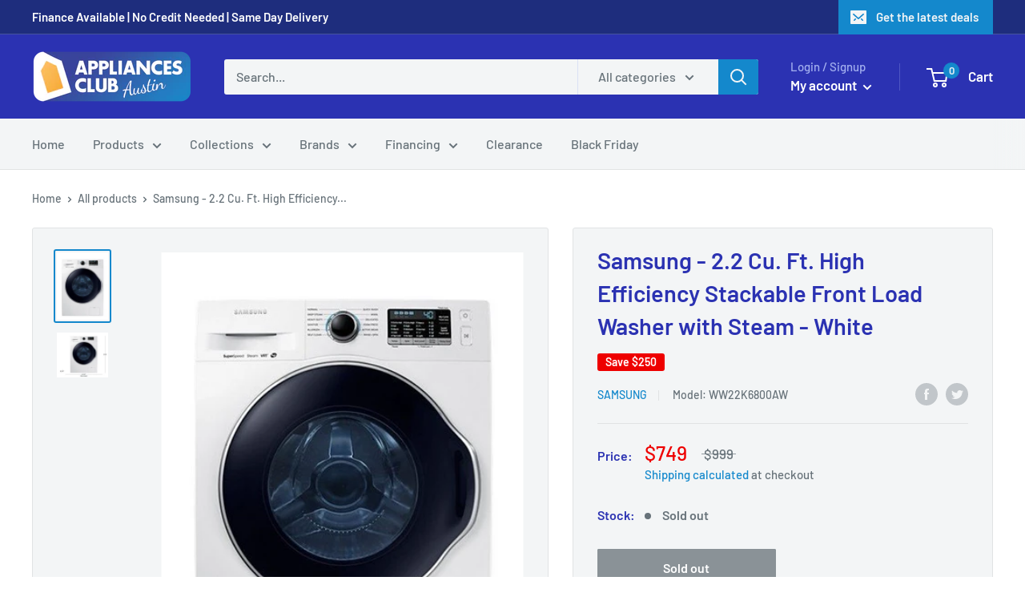

--- FILE ---
content_type: text/html; charset=utf-8
request_url: https://appliancesclub.com/products/samsung-2-2-cu-ft-high-efficiency-stackable-front-load-washer-with-steam-white
body_size: 38785
content:
<!doctype html>

<html class="no-js" lang="en">
  <head>
    <meta name="google-site-verification" content="dz6xb57rCEMYTZKEMBboe6eFPJPncSMEvtU-z3NM3n4">
    
    <script>
if (window.RhEasy === undefined) {
    window.RhEasy = {
  "platform" : "SHOPIFY",
  "conversionId" : 685722849,
  "conversionLabel" : "ReLdCMHE9rgBEOGZ_cYC",
  "fbPixelId" : "452534052318642"
}
}

    window.RhEasy.pageType = 'product';
    window.RhEasy.product = {
        productId: '6675879100502',
        variantId: '39633330372694',
        productName: 'Samsung - 2.2 Cu. Ft. High Efficiency Stackable Front Load Washer with Steam - White',
        price: 749.0,
        currency: 'USD'
    };



</script>
    <!-- "snippets/booster-seo.liquid" was not rendered, the associated app was uninstalled -->
    <meta charset="utf-8">
    <meta http-equiv="X-UA-Compatible" content="IE=edge,chrome=1">
    <meta
      name="viewport"
      content="width=device-width, initial-scale=1.0, height=device-height, minimum-scale=1.0, maximum-scale=1.0"
    >
    <meta name="theme-color" content="#1488cc">
<link rel="canonical" href="https://appliancesclub.com/products/samsung-2-2-cu-ft-high-efficiency-stackable-front-load-washer-with-steam-white"><link rel="shortcut icon" href="//appliancesclub.com/cdn/shop/files/75375638_414913755855460_7061704182050324480_n_1_32x32.jpg?v=1613786507" type="image/png"><link rel="preload" as="style" href="//appliancesclub.com/cdn/shop/t/2/assets/theme.scss.css?v=107685670399117005581763415067">

    <meta property="og:type" content="product">
  <meta property="og:title" content="Samsung - 2.2 Cu. Ft. High Efficiency Stackable Front Load Washer with Steam - White"><meta property="og:image" content="http://appliancesclub.com/cdn/shop/products/ScreenShot2021-11-20at10.16.25PM_1024x.png?v=1637468365">
    <meta property="og:image:secure_url" content="https://appliancesclub.com/cdn/shop/products/ScreenShot2021-11-20at10.16.25PM_1024x.png?v=1637468365"><meta property="og:image" content="http://appliancesclub.com/cdn/shop/products/ScreenShot2021-11-20at10.16.39PM_1024x.png?v=1637468365">
    <meta property="og:image:secure_url" content="https://appliancesclub.com/cdn/shop/products/ScreenShot2021-11-20at10.16.39PM_1024x.png?v=1637468365"><meta property="product:price:amount" content="749.00">
  <meta property="product:price:currency" content="USD"><meta property="og:description" content="WW22K6800AW Samsung - 2.2 Cu. Ft. High Efficiency Stackable Front Load Washer with Steam - White Features Super Speed Clean clothes faster. This wash cycle cleans a full load of laundry in as little as 36 minutes, with the same cleaning performance as always. Steam Wash Get a deeper clean. The washer releases steam fro"><meta property="og:url" content="https://appliancesclub.com/products/samsung-2-2-cu-ft-high-efficiency-stackable-front-load-washer-with-steam-white">
<meta property="og:site_name" content="Appliances Club"><meta name="twitter:card" content="summary"><meta name="twitter:title" content="Samsung - 2.2 Cu. Ft. High Efficiency Stackable Front Load Washer with Steam - White">
  <meta name="twitter:description" content="WW22K6800AW Samsung - 2.2 Cu. Ft. High Efficiency Stackable Front Load Washer with Steam - White Features Super Speed Clean clothes faster. This wash cycle cleans a full load of laundry in as little as 36 minutes, with the same cleaning performance as always. Steam Wash Get a deeper clean. The washer releases steam from the bottom of the laundry tub, not the top like other washers, to fully saturate each item so nothing needs to be pre-treated. 2.2 cu. ft. capacity There are 12 wash cycles, 5 spin speeds, and 5 temperature settings to choose from. Use the digital LED controls and indicators to set up and check the status of each load. VRT™ technology Keep your house quiet. This patented technology all but eliminates machine noise by keeping even the heaviest loads balanced properly. Self Clean technology The">
  <meta name="twitter:image" content="https://appliancesclub.com/cdn/shop/products/ScreenShot2021-11-20at10.16.25PM_600x600_crop_center.png?v=1637468365">
<link rel="preconnect" href="//fonts.shopifycdn.com">
    <link rel="dns-prefetch" href="//productreviews.shopifycdn.com">
    <link rel="dns-prefetch" href="//maps.googleapis.com">
    <link rel="dns-prefetch" href="//maps.gstatic.com">

    <!-- "snippets/buddha-megamenu-before.liquid" was not rendered, the associated app was uninstalled -->
    <!-- "snippets/buddha-megamenu.liquid" was not rendered, the associated app was uninstalled -->
    <link href="//appliancesclub.com/cdn/shop/t/2/assets/ndnapps-sociallogin.css?v=137768186048776415201577916552" rel="stylesheet" type="text/css" media="all" />
    <script>window.performance && window.performance.mark && window.performance.mark('shopify.content_for_header.start');</script><meta name="google-site-verification" content="_H3bxVPGU3Bwz5yy8ipFYKgpowZIUdnl2ZpUCOuUfL8">
<meta name="google-site-verification" content="i1djFUvvYZnovh3RTk9cFozDY2y0sRVr5Qt_acTFPl0">
<meta id="shopify-digital-wallet" name="shopify-digital-wallet" content="/26353500246/digital_wallets/dialog">
<link rel="alternate" type="application/json+oembed" href="https://appliancesclub.com/products/samsung-2-2-cu-ft-high-efficiency-stackable-front-load-washer-with-steam-white.oembed">
<script async="async" src="/checkouts/internal/preloads.js?locale=en-US"></script>
<script id="shopify-features" type="application/json">{"accessToken":"ee5fcc0c9ae97e89123cd1ffc3ddb235","betas":["rich-media-storefront-analytics"],"domain":"appliancesclub.com","predictiveSearch":true,"shopId":26353500246,"locale":"en"}</script>
<script>var Shopify = Shopify || {};
Shopify.shop = "appliances-club.myshopify.com";
Shopify.locale = "en";
Shopify.currency = {"active":"USD","rate":"1.0"};
Shopify.country = "US";
Shopify.theme = {"name":"Warehouse","id":77499072598,"schema_name":"Warehouse","schema_version":"1.5.1","theme_store_id":871,"role":"main"};
Shopify.theme.handle = "null";
Shopify.theme.style = {"id":null,"handle":null};
Shopify.cdnHost = "appliancesclub.com/cdn";
Shopify.routes = Shopify.routes || {};
Shopify.routes.root = "/";</script>
<script type="module">!function(o){(o.Shopify=o.Shopify||{}).modules=!0}(window);</script>
<script>!function(o){function n(){var o=[];function n(){o.push(Array.prototype.slice.apply(arguments))}return n.q=o,n}var t=o.Shopify=o.Shopify||{};t.loadFeatures=n(),t.autoloadFeatures=n()}(window);</script>
<script id="shop-js-analytics" type="application/json">{"pageType":"product"}</script>
<script defer="defer" async type="module" src="//appliancesclub.com/cdn/shopifycloud/shop-js/modules/v2/client.init-shop-cart-sync_BdyHc3Nr.en.esm.js"></script>
<script defer="defer" async type="module" src="//appliancesclub.com/cdn/shopifycloud/shop-js/modules/v2/chunk.common_Daul8nwZ.esm.js"></script>
<script type="module">
  await import("//appliancesclub.com/cdn/shopifycloud/shop-js/modules/v2/client.init-shop-cart-sync_BdyHc3Nr.en.esm.js");
await import("//appliancesclub.com/cdn/shopifycloud/shop-js/modules/v2/chunk.common_Daul8nwZ.esm.js");

  window.Shopify.SignInWithShop?.initShopCartSync?.({"fedCMEnabled":true,"windoidEnabled":true});

</script>
<script>(function() {
  var isLoaded = false;
  function asyncLoad() {
    if (isLoaded) return;
    isLoaded = true;
    var urls = ["https:\/\/chimpstatic.com\/mcjs-connected\/js\/users\/7cf85af96f3ba63bbe7433569\/13f0686e055fcf8a03471341e.js?shop=appliances-club.myshopify.com","https:\/\/cdn.shopify.com\/s\/files\/1\/0263\/5350\/0246\/t\/2\/assets\/ets_instagram_shopping_slider_init.js?shop=appliances-club.myshopify.com","\/\/backinstock.useamp.com\/widget\/22873_1767155002.js?category=bis\u0026v=6\u0026shop=appliances-club.myshopify.com"];
    for (var i = 0; i < urls.length; i++) {
      var s = document.createElement('script');
      s.type = 'text/javascript';
      s.async = true;
      s.src = urls[i];
      var x = document.getElementsByTagName('script')[0];
      x.parentNode.insertBefore(s, x);
    }
  };
  if(window.attachEvent) {
    window.attachEvent('onload', asyncLoad);
  } else {
    window.addEventListener('load', asyncLoad, false);
  }
})();</script>
<script id="__st">var __st={"a":26353500246,"offset":-21600,"reqid":"ed99109e-0ba9-4d9c-8669-188f82943743-1769016867","pageurl":"appliancesclub.com\/products\/samsung-2-2-cu-ft-high-efficiency-stackable-front-load-washer-with-steam-white","u":"9c1ca0cb03f0","p":"product","rtyp":"product","rid":6675879100502};</script>
<script>window.ShopifyPaypalV4VisibilityTracking = true;</script>
<script id="captcha-bootstrap">!function(){'use strict';const t='contact',e='account',n='new_comment',o=[[t,t],['blogs',n],['comments',n],[t,'customer']],c=[[e,'customer_login'],[e,'guest_login'],[e,'recover_customer_password'],[e,'create_customer']],r=t=>t.map((([t,e])=>`form[action*='/${t}']:not([data-nocaptcha='true']) input[name='form_type'][value='${e}']`)).join(','),a=t=>()=>t?[...document.querySelectorAll(t)].map((t=>t.form)):[];function s(){const t=[...o],e=r(t);return a(e)}const i='password',u='form_key',d=['recaptcha-v3-token','g-recaptcha-response','h-captcha-response',i],f=()=>{try{return window.sessionStorage}catch{return}},m='__shopify_v',_=t=>t.elements[u];function p(t,e,n=!1){try{const o=window.sessionStorage,c=JSON.parse(o.getItem(e)),{data:r}=function(t){const{data:e,action:n}=t;return t[m]||n?{data:e,action:n}:{data:t,action:n}}(c);for(const[e,n]of Object.entries(r))t.elements[e]&&(t.elements[e].value=n);n&&o.removeItem(e)}catch(o){console.error('form repopulation failed',{error:o})}}const l='form_type',E='cptcha';function T(t){t.dataset[E]=!0}const w=window,h=w.document,L='Shopify',v='ce_forms',y='captcha';let A=!1;((t,e)=>{const n=(g='f06e6c50-85a8-45c8-87d0-21a2b65856fe',I='https://cdn.shopify.com/shopifycloud/storefront-forms-hcaptcha/ce_storefront_forms_captcha_hcaptcha.v1.5.2.iife.js',D={infoText:'Protected by hCaptcha',privacyText:'Privacy',termsText:'Terms'},(t,e,n)=>{const o=w[L][v],c=o.bindForm;if(c)return c(t,g,e,D).then(n);var r;o.q.push([[t,g,e,D],n]),r=I,A||(h.body.append(Object.assign(h.createElement('script'),{id:'captcha-provider',async:!0,src:r})),A=!0)});var g,I,D;w[L]=w[L]||{},w[L][v]=w[L][v]||{},w[L][v].q=[],w[L][y]=w[L][y]||{},w[L][y].protect=function(t,e){n(t,void 0,e),T(t)},Object.freeze(w[L][y]),function(t,e,n,w,h,L){const[v,y,A,g]=function(t,e,n){const i=e?o:[],u=t?c:[],d=[...i,...u],f=r(d),m=r(i),_=r(d.filter((([t,e])=>n.includes(e))));return[a(f),a(m),a(_),s()]}(w,h,L),I=t=>{const e=t.target;return e instanceof HTMLFormElement?e:e&&e.form},D=t=>v().includes(t);t.addEventListener('submit',(t=>{const e=I(t);if(!e)return;const n=D(e)&&!e.dataset.hcaptchaBound&&!e.dataset.recaptchaBound,o=_(e),c=g().includes(e)&&(!o||!o.value);(n||c)&&t.preventDefault(),c&&!n&&(function(t){try{if(!f())return;!function(t){const e=f();if(!e)return;const n=_(t);if(!n)return;const o=n.value;o&&e.removeItem(o)}(t);const e=Array.from(Array(32),(()=>Math.random().toString(36)[2])).join('');!function(t,e){_(t)||t.append(Object.assign(document.createElement('input'),{type:'hidden',name:u})),t.elements[u].value=e}(t,e),function(t,e){const n=f();if(!n)return;const o=[...t.querySelectorAll(`input[type='${i}']`)].map((({name:t})=>t)),c=[...d,...o],r={};for(const[a,s]of new FormData(t).entries())c.includes(a)||(r[a]=s);n.setItem(e,JSON.stringify({[m]:1,action:t.action,data:r}))}(t,e)}catch(e){console.error('failed to persist form',e)}}(e),e.submit())}));const S=(t,e)=>{t&&!t.dataset[E]&&(n(t,e.some((e=>e===t))),T(t))};for(const o of['focusin','change'])t.addEventListener(o,(t=>{const e=I(t);D(e)&&S(e,y())}));const B=e.get('form_key'),M=e.get(l),P=B&&M;t.addEventListener('DOMContentLoaded',(()=>{const t=y();if(P)for(const e of t)e.elements[l].value===M&&p(e,B);[...new Set([...A(),...v().filter((t=>'true'===t.dataset.shopifyCaptcha))])].forEach((e=>S(e,t)))}))}(h,new URLSearchParams(w.location.search),n,t,e,['guest_login'])})(!0,!0)}();</script>
<script integrity="sha256-4kQ18oKyAcykRKYeNunJcIwy7WH5gtpwJnB7kiuLZ1E=" data-source-attribution="shopify.loadfeatures" defer="defer" src="//appliancesclub.com/cdn/shopifycloud/storefront/assets/storefront/load_feature-a0a9edcb.js" crossorigin="anonymous"></script>
<script data-source-attribution="shopify.dynamic_checkout.dynamic.init">var Shopify=Shopify||{};Shopify.PaymentButton=Shopify.PaymentButton||{isStorefrontPortableWallets:!0,init:function(){window.Shopify.PaymentButton.init=function(){};var t=document.createElement("script");t.src="https://appliancesclub.com/cdn/shopifycloud/portable-wallets/latest/portable-wallets.en.js",t.type="module",document.head.appendChild(t)}};
</script>
<script data-source-attribution="shopify.dynamic_checkout.buyer_consent">
  function portableWalletsHideBuyerConsent(e){var t=document.getElementById("shopify-buyer-consent"),n=document.getElementById("shopify-subscription-policy-button");t&&n&&(t.classList.add("hidden"),t.setAttribute("aria-hidden","true"),n.removeEventListener("click",e))}function portableWalletsShowBuyerConsent(e){var t=document.getElementById("shopify-buyer-consent"),n=document.getElementById("shopify-subscription-policy-button");t&&n&&(t.classList.remove("hidden"),t.removeAttribute("aria-hidden"),n.addEventListener("click",e))}window.Shopify?.PaymentButton&&(window.Shopify.PaymentButton.hideBuyerConsent=portableWalletsHideBuyerConsent,window.Shopify.PaymentButton.showBuyerConsent=portableWalletsShowBuyerConsent);
</script>
<script data-source-attribution="shopify.dynamic_checkout.cart.bootstrap">document.addEventListener("DOMContentLoaded",(function(){function t(){return document.querySelector("shopify-accelerated-checkout-cart, shopify-accelerated-checkout")}if(t())Shopify.PaymentButton.init();else{new MutationObserver((function(e,n){t()&&(Shopify.PaymentButton.init(),n.disconnect())})).observe(document.body,{childList:!0,subtree:!0})}}));
</script>

<script>window.performance && window.performance.mark && window.performance.mark('shopify.content_for_header.end');</script>
    <script src="//appliancesclub.com/cdn/shop/t/2/assets/ndnapps-sociallogin-script.js?v=2497412542028051811577921909" type="text/javascript"></script>
    <script type="text/javascript">window.moneyFormat = "${{amount}}";
    window.globoAlsoBoughtMoneyFormat = "${{amount}}";
    window.shopCurrency = "USD";
    window.assetsUrl = '//appliancesclub.com/cdn/shop/t/2/assets/';
  </script>
  <link href="//appliancesclub.com/cdn/shop/t/2/assets/globo.alsobought.css?v=23408815143678034441600634281" rel="stylesheet" type="text/css" media="all" />  <script src="//appliancesclub.com/cdn/shop/t/2/assets/globo.alsobought.js?v=55641921801928829261574976917" data-instant-track type="text/javascript"></script>
  <script data-instant-track>
    var globoAlsoBought = new globoAlsoBought({
      apiUrl: "https://related-products.globosoftware.net/api",
      shop: "appliances-club.myshopify.com",
      domain: "appliancesclub.com",
      view_name: 'globo.related',
      cart_properties_name: 'utm_source',
      cart_properties_value: 'globoRelatedProducts',
      manualRecommendations: {},
      discount: false,
      redirect: true,
      exclude_tags: [],
      carousel_items: 6,
      carousel_autoplay: false,
      productBoughtTogether: {
        enable: true,
        limit: 15,
        random: false,
        template: 3,
        thisItem: false,
        conditions: ["manual"]
      },
      productRelated: {
        enable: false,
        limit: 12,
        random: false,
        template: 1,
        thisItem: false,
        conditions: ["vendor"]
      },
      cart: {
        enable: true,
        limit: 15,
        random: false,
        template: 1,
        conditions: ["manual"],
        products: []
      },product: {
          id: 6675879100502,
          title: "Samsung - 2.2 Cu. Ft. High Efficiency Stackable Front Load Washer with Steam - White",
          handle: "samsung-2-2-cu-ft-high-efficiency-stackable-front-load-washer-with-steam-white",
          price: 74900,
          compare_at_price: 99900,
          images: ["//appliancesclub.com/cdn/shop/products/ScreenShot2021-11-20at10.16.25PM.png?v=1637468365"],
          variants: [{"id":39633330372694,"title":"Default Title","option1":"Default Title","option2":null,"option3":null,"sku":"WW22K6800AW","requires_shipping":true,"taxable":true,"featured_image":null,"available":false,"name":"Samsung - 2.2 Cu. Ft. High Efficiency Stackable Front Load Washer with Steam - White","public_title":null,"options":["Default Title"],"price":74900,"weight":0,"compare_at_price":99900,"inventory_management":"shopify","barcode":"WW22K6800AW","requires_selling_plan":false,"selling_plan_allocations":[]}],
          available: false,
          vendor: "Samsung",
          product_type: "WASHER",
          tags: ["Brand_Samsung","compact washer 24 ich","samsung","samsungwasher","WASHER"],
          collection:"samsung"},no_image_url: "https://cdn.shopify.com/s/images/admin/no-image-large.gif"
    });
  </script>
  <script src="//appliancesclub.com/cdn/shop/t/2/assets/globo.alsobought.data.js?v=89808759759705094231600640226" data-instant-track type="text/javascript"></script>
  

    
  <script type="application/ld+json">
  {
    "@context": "http://schema.org",
    "@type": "Product",
    "offers": [{
          "@type": "Offer",
          "name": "Default Title",
          "availability":"https://schema.org/OutOfStock",
          "price": "749.00",
          "priceCurrency": "USD",
          "priceValidUntil": "2026-01-31","sku": "WW22K6800AW","url": "/products/samsung-2-2-cu-ft-high-efficiency-stackable-front-load-washer-with-steam-white/products/samsung-2-2-cu-ft-high-efficiency-stackable-front-load-washer-with-steam-white?variant=39633330372694"
        }
],
      "mpn": "WW22K6800AW",
      "productId": "WW22K6800AW",

    "brand": {
      "name": "Samsung"
    },
    "name": "Samsung - 2.2 Cu. Ft. High Efficiency Stackable Front Load Washer with Steam - White",
    "description": "\nWW22K6800AW\nSamsung - 2.2 Cu. Ft. High Efficiency Stackable Front Load Washer with Steam - White\n\n\n\n\n\nFeatures\n\n\n\n\nSuper Speed\nClean clothes faster. This wash cycle cleans a full load of laundry in as little as 36 minutes, with the same cleaning performance as always.\n\n\nSteam Wash\nGet a deeper clean. The washer releases steam from the bottom of the laundry tub, not the top like other washers, to fully saturate each item so nothing needs to be pre-treated.\n\n\n2.2 cu. ft. capacity\nThere are 12 wash cycles, 5 spin speeds, and 5 temperature settings to choose from. Use the digital LED controls and indicators to set up and check the status of each load.\n\n\nVRT™ technology\nKeep your house quiet. This patented technology all but eliminates machine noise by keeping even the heaviest loads balanced properly.\n\n\nSelf Clean technology\nThe washer tub frees itself of dirt and bacteria without using harsh chemicals to get the job done. Plus, you’ll receive a convenient reminder to clean the tub every 40 wash cycles.\n\n\nDiamond drum interior\nTreat fabrics gently. The unique interior design reduces wear and tear, so your clothing looks newer for longer.\n\n\nSmart Care app\nControl your washer from anywhere. This app will alert you if there’s a problem, then walk you through any actions needed to solve it. Download for iOS or Android smartphones.\n\n\nChild lock\nKeep kids safe. Turn the child lock on and the buttons won’t respond, so kids won’t be able to use the washer without you.\n\n\n\n\n\n\n\n\n\n",
    "category": "WASHER",
    "url": "/products/samsung-2-2-cu-ft-high-efficiency-stackable-front-load-washer-with-steam-white/products/samsung-2-2-cu-ft-high-efficiency-stackable-front-load-washer-with-steam-white",
    "sku": "WW22K6800AW",
    "image": {
      "@type": "ImageObject",
      "url": "https://appliancesclub.com/cdn/shop/products/ScreenShot2021-11-20at10.16.25PM_1024x.png?v=1637468365",
      "image": "https://appliancesclub.com/cdn/shop/products/ScreenShot2021-11-20at10.16.25PM_1024x.png?v=1637468365",
      "name": "Samsung - 2.2 Cu. Ft. High Efficiency Stackable Front Load Washer with Steam - White",
      "width": "1024",
      "height": "1024"
    }
  }
  </script>


    <script>
      // This allows to expose several variables to the global scope, to be used in scripts
      window.theme = {
        template: "product",
        localeRootUrl: '',
        shopCurrency: "USD",
        cartCount: 0,
        customerId: null,
        moneyFormat: "${{amount}}",
        moneyWithCurrencyFormat: "${{amount}} USD",
        useNativeMultiCurrency: false,
        currencyConversionEnabled: false,
        currencyConversionMoneyFormat: "money_format",
        currencyConversionRoundAmounts: false,
        showDiscount: true,
        discountMode: "saving",
        searchMode: "product",
        cartType: "page"
      };

      window.languages = {
        collectionOnSaleLabel: "Save {{savings}}",
        productFormUnavailable: "Unavailable",
        productFormAddToCart: "Add to cart",
        productFormSoldOut: "Sold out",
        shippingEstimatorNoResults: "No shipping could be found for your address.",
        shippingEstimatorOneResult: "There is one shipping rate for your address:",
        shippingEstimatorMultipleResults: "There are {{count}} shipping rates for your address:",
        shippingEstimatorErrors: "There are some errors:"
      };

      window.lazySizesConfig = {
        loadHidden: false,
        hFac: 0.8,
        expFactor: 3,
        customMedia: {
          '--phone': '(max-width: 640px)',
          '--tablet': '(min-width: 641px) and (max-width: 1023px)',
          '--lap': '(min-width: 1024px)'
        }
      };

      document.documentElement.className = document.documentElement.className.replace('no-js', 'js');

      // This code is done to force reload the page when the back button is hit (which allows to fix stale data on cart, for instance)
      if (performance.navigation.type === 2) {
        location.reload(true);
      }
    </script>

    <script src="//appliancesclub.com/cdn/shop/t/2/assets/lazysizes.min.js?v=38423348123636194381569980933" async></script>

    
<script
      src="//polyfill-fastly.net/v3/polyfill.min.js?unknown=polyfill&features=fetch,Element.prototype.closest,Element.prototype.matches,Element.prototype.remove,Element.prototype.classList,Array.prototype.includes,Array.prototype.fill,String.prototype.includes,String.prototype.padStart,Object.assign,CustomEvent,Intl,URL,DOMTokenList,IntersectionObserver,IntersectionObserverEntry"
      defer
    ></script>
    <script src="//appliancesclub.com/cdn/shop/t/2/assets/libs.min.js?v=36629197183099365621569980933" defer></script>
    <script src="//appliancesclub.com/cdn/shop/t/2/assets/theme.min.js?v=92469659231118044011569980934" defer></script>
    <script src="//appliancesclub.com/cdn/shop/t/2/assets/custom.js?v=90373254691674712701569980933" defer></script>

    <link rel="stylesheet" href="//appliancesclub.com/cdn/shop/t/2/assets/theme.scss.css?v=107685670399117005581763415067">
    
    <script src="https://shopoe.net/app.js"></script>
    <!-- Zapiet | Store Pickup + Delivery -->
    

<style type="text/css">
.mfp-bg{z-index:999999998;overflow:hidden;background:#0b0b0b;opacity:.8}.mfp-bg,.mfp-wrap{top:0;left:0;width:100%;height:100%;position:fixed}.mfp-wrap{z-index:999999999;outline:0!important;-webkit-backface-visibility:hidden}.mfp-container{text-align:center;position:absolute;width:100%;height:100%;left:0;top:0;padding:0 8px;-webkit-box-sizing:border-box;box-sizing:border-box}.mfp-container:before{content:"";display:inline-block;height:100%;vertical-align:middle}.mfp-align-top .mfp-container:before{display:none}.mfp-content{position:relative;display:inline-block;vertical-align:middle;margin:0 auto;text-align:left;z-index:1045}.mfp-ajax-holder .mfp-content,.mfp-inline-holder .mfp-content{width:100%;cursor:auto}.mfp-ajax-cur{cursor:progress}.mfp-zoom-out-cur,.mfp-zoom-out-cur .mfp-image-holder .mfp-close{cursor:-webkit-zoom-out;cursor:zoom-out}.mfp-zoom{cursor:pointer;cursor:-webkit-zoom-in;cursor:zoom-in}.mfp-auto-cursor .mfp-content{cursor:auto}.mfp-arrow,.mfp-close,.mfp-counter,.mfp-preloader{-webkit-user-select:none;-moz-user-select:none;-ms-user-select:none;user-select:none}.mfp-loading.mfp-figure{display:none}.mfp-hide{display:none!important}.mfp-preloader{color:#ccc;position:absolute;top:50%;width:auto;text-align:center;margin-top:-.8em;left:8px;right:8px;z-index:1044}.mfp-preloader a{color:#ccc}.mfp-preloader a:hover{color:#fff}.mfp-s-error .mfp-content,.mfp-s-ready .mfp-preloader{display:none}button.mfp-arrow,button.mfp-close{overflow:visible;cursor:pointer;background:0 0;border:0;-webkit-appearance:none;display:block;outline:0;padding:0;z-index:1046;-webkit-box-shadow:none;box-shadow:none;-ms-touch-action:manipulation;touch-action:manipulation}button::-moz-focus-inner{padding:0;border:0}.mfp-close{width:44px;height:44px;line-height:44px;position:absolute;right:0;top:0;text-decoration:none;text-align:center;opacity:.65;padding:0 0 18px 10px;color:#fff;font-style:normal;font-size:28px;font-family:Arial,Baskerville,monospace}.mfp-close:focus,.mfp-close:hover{opacity:1}.mfp-close:active{top:1px}.mfp-close-btn-in .mfp-close{color:#333}@media (max-width:900px){.mfp-container{padding-left:6px;padding-right:6px}}.picker,.picker__holder{width:100%;position:absolute}.picker{font-size:16px;text-align:left;line-height:1.2;color:#000;z-index:10000;-webkit-user-select:none;-moz-user-select:none;-ms-user-select:none;user-select:none}.picker__input{cursor:default}.picker__input.picker__input--active{border-color:#0089ec}.picker__holder{overflow-y:auto;-webkit-overflow-scrolling:touch;background:#fff;border:1px solid #aaa;border-top-width:0;border-bottom-width:0;border-radius:0 0 5px 5px;-webkit-box-sizing:border-box;box-sizing:border-box;min-width:176px;max-width:466px;max-height:0;-moz-opacity:0;opacity:0;-webkit-transform:translateY(-1em) perspective(600px) rotateX(10deg);transform:translateY(-1em) perspective(600px) rotateX(10deg);transition:-webkit-transform .15s ease-out,opacity .15s ease-out,max-height 0s .15s,border-width 0s .15s;-webkit-transition:opacity .15s ease-out,max-height 0s .15s,border-width 0s .15s,-webkit-transform .15s ease-out;transition:opacity .15s ease-out,max-height 0s .15s,border-width 0s .15s,-webkit-transform .15s ease-out;transition:transform .15s ease-out,opacity .15s ease-out,max-height 0s .15s,border-width 0s .15s;transition:transform .15s ease-out,opacity .15s ease-out,max-height 0s .15s,border-width 0s .15s,-webkit-transform .15s ease-out}
.picker__frame{padding:1px}.picker__wrap{margin:-1px}.picker--opened .picker__holder{max-height:25em;-moz-opacity:1;opacity:1;border-top-width:1px;border-bottom-width:1px;-webkit-transform:translateY(0) perspective(600px) rotateX(0);transform:translateY(0) perspective(600px) rotateX(0);transition:-webkit-transform .15s ease-out,opacity .15s ease-out,max-height 0s,border-width 0s;-webkit-transition:opacity .15s ease-out,max-height 0s,border-width 0s,-webkit-transform .15s ease-out;transition:opacity .15s ease-out,max-height 0s,border-width 0s,-webkit-transform .15s ease-out;transition:transform .15s ease-out,opacity .15s ease-out,max-height 0s,border-width 0s;transition:transform .15s ease-out,opacity .15s ease-out,max-height 0s,border-width 0s,-webkit-transform .15s ease-out;-webkit-box-shadow:0 6px 18px 1px rgba(0,0,0,.12);box-shadow:0 6px 18px 1px rgba(0,0,0,.12)}.picker__footer,.picker__header,.picker__table{text-align:center}.picker__day--highlighted,.picker__select--month:focus,.picker__select--year:focus{border-color:#0089ec}.picker__box{padding:0 1em}.picker__header{position:relative;margin-top:.75em}.picker__month,.picker__year{font-weight:500;display:inline-block;margin-left:.25em;margin-right:.25em}.picker__year{color:#999;font-size:.8em;font-style:italic}.picker__select--month,.picker__select--year{border:1px solid #b7b7b7;height:2em;padding:.5em;margin-left:.25em;margin-right:.25em}.picker__select--month{width:35%}.picker__select--year{width:22.5%}.picker__nav--next,.picker__nav--prev{position:absolute;padding:.5em 1.25em;width:1em;height:1em;-webkit-box-sizing:content-box;box-sizing:content-box;top:-.25em}.picker__nav--prev{left:-1em;padding-right:1.25em}.picker__nav--next{right:-1em;padding-left:1.25em}@media (min-width:24.5em){.picker__select--month,.picker__select--year{margin-top:-.5em}.picker__nav--next,.picker__nav--prev{top:-.33em}.picker__nav--prev{padding-right:1.5em}.picker__nav--next{padding-left:1.5em}}.picker__nav--next:before,.picker__nav--prev:before{content:" ";border-top:.5em solid transparent;border-bottom:.5em solid transparent;border-right:.75em solid #000;width:0;height:0;display:block;margin:0 auto}.picker__nav--next:before{border-right:0;border-left:.75em solid #000}.picker__nav--next:hover,.picker__nav--prev:hover{cursor:pointer;color:#000;background:#b1dcfb}.picker__nav--disabled,.picker__nav--disabled:before,.picker__nav--disabled:before:hover,.picker__nav--disabled:hover{cursor:default;background:0 0;border-right-color:#f5f5f5;border-left-color:#f5f5f5}.picker--focused .picker__day--highlighted,.picker__day--highlighted:hover,.picker__day--infocus:hover,.picker__day--outfocus:hover{color:#000;cursor:pointer;background:#b1dcfb}.picker__table{border-collapse:collapse;border-spacing:0;table-layout:fixed;font-size:inherit;width:100%;margin-top:.75em;margin-bottom:.5em}@media (min-height:33.875em){.picker__table{margin-bottom:.75em}}.picker__table td{margin:0;padding:0}.picker__weekday{width:14.285714286%;font-size:.75em;padding-bottom:.25em;color:#999;font-weight:500}@media (min-height:33.875em){.picker__weekday{padding-bottom:.5em}}.picker__day{padding:.3125em 0;font-weight:200;border:1px solid transparent}.picker__day--today{position:relative}.picker__day--today:before{content:" ";position:absolute;top:2px;right:2px;width:0;height:0;border-top:.5em solid #0059bc;border-left:.5em solid transparent}.picker__day--disabled:before{border-top-color:#aaa}.picker__day--outfocus{color:#ddd}.picker--focused .picker__day--selected,.picker__day--selected,.picker__day--selected:hover{background:#0089ec;color:#fff}.picker--focused .picker__day--disabled,.picker__day--disabled,.picker__day--disabled:hover{background:#f5f5f5;border-color:#f5f5f5;color:#ddd;cursor:default}.picker__day--highlighted.picker__day--disabled,.picker__day--highlighted.picker__day--disabled:hover{background:#bbb}.picker__button--clear,.picker__button--close,.picker__button--today{border:1px solid #fff;background:#fff;font-size:.8em;padding:.66em 0;font-weight:700;width:33%;display:inline-block;vertical-align:bottom}.picker__button--clear:hover,.picker__button--close:hover,.picker__button--today:hover{cursor:pointer;color:#000;background:#b1dcfb;border-bottom-color:#b1dcfb}.picker__button--clear:focus,.picker__button--close:focus,.picker__button--today:focus{background:#b1dcfb;border-color:#0089ec;outline:0}.picker__button--clear:before,.picker__button--close:before,.picker__button--today:before{position:relative;display:inline-block;height:0}.picker__button--clear:before,.picker__button--today:before{content:" ";margin-right:.45em}.picker__button--today:before{top:-.05em;width:0;border-top:.66em solid #0059bc;border-left:.66em solid transparent}.picker__button--clear:before{top:-.25em;width:.66em;border-top:3px solid #e20}.picker__button--close:before{content:"\D7";top:-.1em;vertical-align:top;font-size:1.1em;margin-right:.35em;color:#777}.picker__button--today[disabled],.picker__button--today[disabled]:hover{background:#f5f5f5;border-color:#f5f5f5;color:#ddd;cursor:default}.picker__button--today[disabled]:before{border-top-color:#aaa}.picker--focused .picker__list-item--highlighted,.picker__list-item--highlighted:hover,.picker__list-item:hover{background:#b1dcfb;cursor:pointer;color:#000}.picker__list{list-style:none;padding:.75em 0 4.2em;margin:0}.picker__list-item{border-bottom:1px solid #ddd;border-top:1px solid #ddd;margin-bottom:-1px;position:relative;background:#fff;padding:.75em 1.25em}@media (min-height:46.75em){.picker__list-item{padding:.5em 1em}}.picker__list-item--highlighted,.picker__list-item:hover{border-color:#0089ec;z-index:10}.picker--focused .picker__list-item--selected,.picker__list-item--selected,.picker__list-item--selected:hover{background:#0089ec;color:#fff;z-index:10}.picker--focused .picker__list-item--disabled,.picker__list-item--disabled,.picker__list-item--disabled:hover{background:#f5f5f5;color:#ddd;cursor:default;border-color:#ddd;z-index:auto}.picker--time .picker__button--clear{display:block;width:80%;margin:1em auto 0;padding:1em 1.25em;background:0 0;border:0;font-weight:500;font-size:.67em;text-align:center;text-transform:uppercase;color:#666}.picker--time .picker__button--clear:focus,.picker--time .picker__button--clear:hover{background:#e20;border-color:#e20;cursor:pointer;color:#fff;outline:0}.picker--time .picker__button--clear:before{top:-.25em;color:#666;font-size:1.25em;font-weight:700}.picker--time .picker__button--clear:focus:before,.picker--time .picker__button--clear:hover:before{color:#fff;border-color:#fff}.picker--time{min-width:256px;max-width:320px}.picker--time .picker__holder{background:#f2f2f2}@media (min-height:40.125em){.picker--time .picker__holder{font-size:.875em}}.picker--time .picker__box{padding:0;position:relative}#storePickupApp{display:-webkit-box;display:-ms-flexbox;display:flex;-webkit-box-orient:vertical;-webkit-box-direction:normal;-ms-flex-direction:column;flex-direction:column;margin-bottom:1rem;margin-top:1rem;text-align:left}#storePickupApp tr{display:table-row}#storePickupApp tr td{display:table-cell}#storePickupApp .filterByRegion select{width:100%}#storePickupApp .row{display:block}#storePickupApp .picker__weekday{padding:1em!important}#storePickupApp input[type=text]{-webkit-box-flex:1;-ms-flex-positive:1;flex-grow:1;padding:.7em 1em;border:1px solid #dadada;-webkit-box-shadow:inset 0 1px 3px #ddd;box-shadow:inset 0 1px 3px #ddd;-webkit-box-sizing:border-box;box-sizing:border-box;border-radius:4px;width:100%;margin-bottom:0;font-size:.9em;line-height:1em;height:inherit}#storePickupApp p{padding:0;margin:10px 0;font-size:.9em}#storePickupApp .pickupPagination{padding:0;margin:1em 0 0;font-size:.9em;display:-webkit-box;display:-ms-flexbox;display:flex;-webkit-box-align:center;-ms-flex-align:center;align-items:center;-webkit-box-pack:center;-ms-flex-pack:center;justify-content:center}#storePickupApp .pickupPagination li{margin-right:.4em;border:1px solid #dadada;border-radius:4px;display:-webkit-box;display:-ms-flexbox;display:flex}#storePickupApp .pickupPagination li a{padding:.5em 1em}#storePickupApp .pickupPagination li.active{background:#eee}#storePickupApp .pickupPagination li:hover{border-color:#c1c1c1}#storePickupApp .checkoutMethodsContainer{display:-webkit-box;display:-ms-flexbox;display:flex;-webkit-box-align:center;-ms-flex-align:center;align-items:center;-webkit-box-flex:1;-ms-flex-positive:1;flex-grow:1;-ms-flex-wrap:nowrap;flex-wrap:nowrap;-webkit-box-align:stretch;-ms-flex-align:stretch;align-items:stretch}#storePickupApp .checkoutMethodsContainer.inline{-webkit-box-orient:vertical;-webkit-box-direction:normal;-ms-flex-direction:column;flex-direction:column}#storePickupApp .checkoutMethodsContainer.inline,#storePickupApp .checkoutMethodsContainer.inline .checkoutMethod{display:-webkit-box;display:-ms-flexbox;display:flex}#storePickupApp .checkoutMethodsContainer.default .checkoutMethod{-webkit-box-flex:1;-ms-flex:1;flex:1;-webkit-box-orient:vertical;-webkit-box-direction:normal;-ms-flex-direction:column;flex-direction:column;-webkit-box-pack:center;-ms-flex-pack:center;justify-content:center;-webkit-box-align:center;-ms-flex-align:center;align-items:center;display:-webkit-box;display:-ms-flexbox;display:flex;margin-right:.5em;border:1px solid #dadada;border-radius:5px;padding:1em}#storePickupApp .checkoutMethodsContainer.default .checkoutMethod:last-child{margin-right:0}#storePickupApp .checkoutMethodsContainer.default .checkoutMethod:hover{cursor:pointer;border-color:#c1c1c1}#storePickupApp .checkoutMethodsContainer.default .checkoutMethod.active{background:#eee}#storePickupApp .checkoutMethodsContainer.default .checkoutMethod .checkoutMethodImage{display:-webkit-box;display:-ms-flexbox;display:flex;-webkit-box-align:center;-ms-flex-align:center;align-items:center;-webkit-box-pack:center;-ms-flex-pack:center;justify-content:center;padding-bottom:.5em}#storePickupApp .checkoutMethodsContainer.default .checkoutMethod .checkoutMethodImage img{max-height:26px}#storePickupApp .checkoutMethodsContainer.default .checkoutMethod .checkoutMethodName{text-align:center;line-height:1em;font-size:.9em}#storePickupApp .checkoutMethodsContainer.custom .checkoutMethod{-webkit-box-flex:1;-ms-flex:1;flex:1;-webkit-box-orient:vertical;-webkit-box-direction:normal;-ms-flex-direction:column;flex-direction:column;-webkit-box-pack:center;-ms-flex-pack:center;justify-content:center;-webkit-box-align:center;-ms-flex-align:center;align-items:center;display:-webkit-box;display:-ms-flexbox;display:flex;margin-right:.5em}#storePickupApp .checkoutMethodsContainer.custom .checkoutMethod:last-child{margin-right:0}#storePickupApp .checkoutMethodsContainer.custom .checkoutMethod .checkoutMethodImage{display:-webkit-box;display:-ms-flexbox;display:flex;-webkit-box-align:center;-ms-flex-align:center;align-items:center;-webkit-box-pack:center;-ms-flex-pack:center;justify-content:center}#storePickupApp .checkoutMethodContainer.pickup #searchBlock{margin-top:1em}#storePickupApp .checkoutMethodContainer .inputWithButton{display:-webkit-box;display:-ms-flexbox;display:flex;margin-bottom:1em;position:relative}#storePickupApp .checkoutMethodContainer .inputWithButton input[type=text]{-webkit-box-flex:1;-ms-flex:1;flex:1;border-right:0;margin:0;max-width:inherit;border-radius:4px 0 0 4px;line-height:1em}#storePickupApp .checkoutMethodContainer .inputWithButton .button{display:-webkit-box;display:-ms-flexbox;display:flex;-webkit-box-align:center;-ms-flex-align:center;align-items:center;-webkit-box-pack:center;-ms-flex-pack:center;justify-content:center;background:#eee;border:none;border:1px solid #dadada;border-radius:0 4px 4px 0;font-size:1.2em;padding:0 .6em;margin:0;width:inherit}#storePickupApp .checkoutMethodContainer .inputWithButton .button:hover{cursor:pointer}#storePickupApp .checkoutMethodContainer .inputWithButton .button .fa{color:#000}#storePickupApp .checkoutMethodContainer .locations{border:1px solid #dadada;border-radius:4px;margin-top:.5em;max-height:240px;overflow-y:auto}#storePickupApp .checkoutMethodContainer .locations .location{padding:1em;display:-webkit-box;display:-ms-flexbox;display:flex;line-height:1.2em;border-bottom:1px solid #f3f3f3;margin-bottom:0;-webkit-box-align:start;-ms-flex-align:start;align-items:flex-start}#storePickupApp .checkoutMethodContainer .locations .location input[type=radio]{margin-top:.2em;margin-right:.7em;height:inherit}#storePickupApp .checkoutMethodContainer .locations .location:last-child{border-bottom:none}#storePickupApp .checkoutMethodContainer .locations .location.active{background:#eee}#storePickupApp .checkoutMethodContainer .locations .location .block{display:-webkit-box;display:-ms-flexbox;display:flex;-webkit-box-orient:vertical;-webkit-box-direction:normal;-ms-flex-direction:column;flex-direction:column;font-size:.9em}#storePickupApp .checkoutMethodContainer .locations .location .block .company_name{display:-webkit-box;display:-ms-flexbox;display:flex;margin-bottom:.3em}#storePickupApp .checkoutMethodContainer .locations .location .block .moreInformationLink{margin-top:.3em}#storePickupApp .checkoutMethodContainer .picker__holder{bottom:-39px}#storePickupApp .checkoutMethodContainer .picker__list{padding:0;display:block}#storePickupApp .checkoutMethodContainer.delivery .inputWithButton,#storePickupApp .checkoutMethodContainer.shipping .inputWithButton{margin-bottom:0}#storePickupApp .checkoutMethodContainer .picker__list-item,#storePickupApp .checkoutMethodContainer .picker__list-item:first-child,#storePickupApp .checkoutMethodContainer .picker__list-item:nth-child(0),#storePickupApp .checkoutMethodContainer .picker__list-item:nth-child(2),#storePickupApp .checkoutMethodContainer .picker__list-item:nth-child(3),#storePickupApp .checkoutMethodContainer .picker__list-item:nth-child(4),#storePickupApp .checkoutMethodContainer .picker__list-item:nth-child(5){width:100%;display:block;padding:1em}#storePickupApp .checkoutMethodContainer.pickup .datePicker{margin-top:1em;margin-bottom:0}#storePickupApp .checkoutMethodContainer.delivery .picker--time .picker__list-item--disabled{display:none}#storePickupApp .spinnerContainer{padding:.5em 0;display:-webkit-box;display:-ms-flexbox;display:flex;-webkit-box-pack:center;-ms-flex-pack:center;justify-content:center;font-size:1.5em}#storePickupApp .error,#storePickupApp .error p{color:#c00}#storePickupApp .picker{left:0}.drawer__cart #storePickupApp .checkoutMethod .checkoutMethodImage img{-webkit-filter:invert(1);filter:invert(1)}.drawer__cart #storePickupApp .checkoutMethod.active{color:#222323}.drawer__cart #storePickupApp .checkoutMethod.active img{-webkit-filter:invert(0);filter:invert(0)}.drawer__cart #storePickupApp .inputWithButton .button,.drawer__cart #storePickupApp .locations .location .block,.drawer__cart #storePickupApp .locations .location a{color:#222323}.zapietModal{color:#333;width:auto;padding:20px;margin:20px auto}.zapietModal,.zapietModal.moreInformation{position:relative;background:#fff;max-width:500px}.zapietModal.moreInformation{margin:0 auto;border:1px solid #fff;border-radius:4px;padding:1em}.zapietModal.moreInformation h2{margin-bottom:.4em;font-size:1.5em}.zapietModal.moreInformation .mfp-close-btn-in .mfp-close{margin:0}.zapietModal.moreInformation table{margin-bottom:0;width:100%}.zapietModal.moreInformation .address{line-height:1.4em;padding-bottom:1em}
</style>

<link href="//appliancesclub.com/cdn/shop/t/2/assets/storepickup.scss.css?v=65365550471428489891575520423" rel="stylesheet" type="text/css" media="all" />
<link href="https://stackpath.bootstrapcdn.com/font-awesome/4.7.0/css/font-awesome.min.css" rel="stylesheet" type="text/css" media="all" />



















<script src="//appliancesclub.com/cdn/shop/t/2/assets/storepickup.js?v=166500316573043247301575520420" type="text/javascript"></script>

<script type="text/javascript">
ZapietCachedSettings = {
  // Your myshopify.com domain name. 
  shop_identifier: 'appliances-club.myshopify.com',
  // Which language would you like the widget in? Default English. 
  language_code: 'en',
  // Any custom settings can go here.
  settings: {
    disable_deliveries: false,
    disable_pickups: false,
    disable_shipping: false
  },
  customer: {
    first_name: '',
    last_name: '',
    company: '',
    address1: '',
    address2: '',
    city: '',
    province: '',
    country: '',
    zip: '',
    phone: ''
  },
  advance_notice: {
    pickup: {
      value: '',
      unit: '',
      breakpoint: '',
      after_breakpoint_value: '',
      after_breakpoint_unit: ''
    },
    delivery: { 
      value: '',
      unit: '',
      breakpoint: '',
      after_breakpoint_value: '',
      after_breakpoint_unit: ''
    },
    shipping: {
      value: '',
      breakpoint: '',
      after_breakpoint_value: ''
    }
  },
  started: false,
  // Do not modify the following parameters.
  cached_config: {"enable_app":true,"enable_geo_search_for_pickups":false,"pickup_region_filter_enabled":false,"pickup.enable_map":false,"delivery_validation_method":"exact_postcode_matching","base_country_name":"United States","base_country_code":"US","method_display_style":"default","date_format":"l, F j, Y","time_format":"h:i A","pickup_address_format":"<span class=\"name\"><strong>{{company_name}}<\/strong><\/span><span class=\"address\">{{address_line_1}}<br>{{city}}, {{postal_code}}<\/span><span class=\"distance\">{{distance}}<\/span>{{more_information}}","rates_enabled":true,"distance_format":"km","enable_delivery_address_autocompletion":false,"enable_pickup_address_autocompletion":false,"pickup_date_picker_enabled":true,"pickup_time_picker_enabled":true,"delivery_date_picker_enabled":true,"delivery_time_picker_enabled":true,"shipping.date_picker_enabled":false,"delivery_validate_cart":false,"pickup_validate_cart":false,"google_maps_api_key":"","enable_checkout_locale":true,"enable_checkout_url":true,"delivery_validator":{"enabled":false,"show_on_page_load":true,"sticky":true},"checkout":{"delivery":{"prepopulate_shipping_address":true},"pickup":{"discount_code":"","prepopulate_shipping_address":true}},"methods":{"shipping":{"active":true,"name":"Shipping","sort":1,"status":{"condition":"price","operator":"morethan","value":0,"enabled":true},"button":{"type":"default","default":"","hover":"","active":""}},"delivery":{"active":false,"name":"Delivery","sort":2,"status":{"condition":"price","operator":"morethan","value":0,"enabled":true},"button":{"type":"default","default":"","hover":"","active":""}},"pickup":{"active":false,"name":"Pickup","sort":3,"status":{"condition":"price","operator":"morethan","value":0,"enabled":true},"button":{"type":"default","default":"","hover":"","active":""}}},"translations":{"methods":{"shipping":"Shipping","pickup":"Pickups","delivery":"Delivery"},"calendar":{"january":"January","february":"February","march":"March","april":"April","may":"May","june":"June","july":"July","august":"August","september":"September","october":"October","november":"November","december":"December","sunday":"Sun","monday":"Mon","tuesday":"Tue","wednesday":"Wed","thursday":"Thu","friday":"Fri","saturday":"Sat","today":"","close":"","labelMonthNext":"Next month","labelMonthPrev":"Previous month","labelMonthSelect":"Select a month","labelYearSelect":"Select a year","and":"and","between":"between"},"pickup":{"heading":"Store Pickup","note":"","location_placeholder":"Enter your postal code ...","filter_by_region_placeholder":"Filter by region","location_label":"Choose a location.","datepicker_label":"Pick a date and time.","date_time_output":"{{DATE}} at {{TIME}}","datepicker_placeholder":"Choose a date and time.","locations_found":"Please choose a pickup location, date and time:","no_locations_found":"Sorry, pickup is not available for your selected items.","no_date_time_selected":"Please select a date & time.","checkout_button":"Checkout","could_not_find_location":"Sorry, we could not find your location.","checkout_error":"Please select a date and time for pickup.","more_information":"More information","opening_hours":"Opening hours"},"delivery":{"heading":"Local Delivery","note":"Enter your postal code into the field below to check if you are eligible for local delivery:","location_placeholder":"Enter your postal code ...","datepicker_label":"Pick a date and time.","datepicker_placeholder":"Choose a date and time.","date_time_output":"{{DATE}} between {{SLOT_START_TIME}} and {{SLOT_END_TIME}}","available":"Great! You are eligible for delivery.","not_available":"Sorry, delivery is not available in your area.","no_date_time_selected":"Please select a date & time for pickup.","checkout_button":"Checkout","could_not_find_location":"Sorry, we could not find your location.","checkout_error":"Please enter a valid zipcode and select your preferred date and time for delivery.","cart_eligibility_error":"Sorry, delivery is not available for your selected items.","delivery_validator_prelude":"Do we deliver?","delivery_validator_placeholder":"Enter your postal code ...","delivery_validator_button_label":"Go","delivery_validator_eligible_heading":"Great, we deliver to your area!","delivery_validator_eligible_content":"To start shopping just click the button below","delivery_validator_eligible_button_label":"Continue shopping","delivery_validator_not_eligible_heading":"Sorry, we do not deliver to your area","delivery_validator_not_eligible_content":"You are more then welcome to continue browsing our store","delivery_validator_not_eligible_button_label":"Continue shopping","delivery_validator_error_heading":"An error occured","delivery_validator_error_content":"Sorry, it looks like we have encountered an unexpected error. Please try again.","delivery_validator_error_button_label":"Continue shopping"},"shipping":{"heading":"Shipping","note":"Please click the checkout button to continue.","checkout_button":"Checkout","datepicker_placeholder":"Choose a date and time.","checkout_error":"Please choose a date for shipping."},"shipping_language_code":"en","delivery_language_code":"en-AU","pickup_language_code":"en-CA","pudo_language_code":null},"default_language":"en","region":"us"}
}

Zapiet.start(ZapietCachedSettings);
</script>
    <!-- Zapiet | Store Pickup + Delivery -->
    <!-- QIKIFY NAVIGATOR START --> <script id="qikify-navigator"> 'use strict'; var shopifyCurrencyFormat = "${{amount}}"; var shopifyLinkLists = [{ id: "main-menu", title: "Main menu", items: ["/","/collections","/collections/cafe","/collections","/pages/financing","/collections/clearance-1","/collections/black-friday-deal",], },{ id: "footer", title: "Footer menu", items: ["/policies/refund-policy","/policies/privacy-policy","/policies/terms-of-service","/policies/shipping-policy",], },{ id: "256886046806-child-f1ab769566745511094d7b90a7a69462-legacy-products", title: "Products", items: ["/collections/refrigerators-freezers","/collections/washers-dryers","/collections/dishwashers","/collections/ranges-1","/collections/cooktops/cooktop","/collections/wall-oven","/collections/range-hood","/collections/microwaves-1","/collections/electric-range/electric-range",], },{ id: "267966709846-child-78daa770f20267fdfbcdfacf12ae217b-legacy-brands", title: "Brands", items: ["/collections/samsung","/collections/lg/LG","/collections/whirlpool","/collections/frigidaire","/collections/kitchenaid","/collections/roper","/collections/mytag","/collections/all","/collections/cafe/Caf%C3%A9","/collections/dacor-excellence","/collections/ge","/collections/speed-queen/speed-Queen","/collections/forno/Forno","/collections/zline","/collections/bertazzoni/Bertazzoni","/collections/verona-italian-appliances",], },{ id: "filter", title: "Filters", items: ["/collections/samsung","/collections/lg","/collections/whirlpool","/collections/frigidaire","/collections/kitchenaid","/collections/zline/ZLINE","/collections/thor-collection/THOR","/collections/forno/FORNO","/collections/kitchenaid/kitchenaid","/collections/dacor-excellence","/collections/ge/GE","/collections/cafe/Cafe","/collections/bertazzoni/Bertazzoni","/collections/verona-italian-appliances",], },{ id: "283369537622-child-cd6d85c09d007201d50761e920db34e5-legacy-collections", title: "Collections", items: ["/collections/zline/zline","/collections/washers-dryers/washers&dryers","/collections/cafe/Caf%C3%A9","/collections/lg-stainless-steel-collection/LG","/collections/speed-queen","/collections/forno-1","/collections/thor-collection/THOR","/collections/kitchenaid","/collections/bertazzoni","/collections/asko","/collections/range-hood/RANGE-HOOD","/collections/ge","/collections/appliances-packge-1","/collections/bulit-in-refrigerator","/collections/speed-queen/speed-Queen","/collections/verona-italian-appliances","/collections/classic-refrigerator","/collections/cooktops",], },{ id: "283456798806-child-3456058137025df7d2af50af26ba1f47-legacy-financing", title: "Financing", items: ["https://ams.acima.com/discover/new?app_id=lo&utm_source=web&utm_medium=merchant&location_guid=loca-9c0c23c2-7069-4c98-b58d-ab7e52505fca","https://americanfirstfinance.com/app/?dealer=24491&loc=1&src=UA&usetextpin=Y","https://gokafene.com/gg1UHz5","https://nxt.to/TAc4nKw","https://prg.llc/4fO029J","https://www.synchrony.com/mmc/Y6235643000",], },{ id: "customer-account-main-menu", title: "Customer account main menu", items: ["/","https://shopify.com/26353500246/account/orders?locale=en&region_country=US",], },]; window.shopifyLinkLists = shopifyLinkLists; window.shopifyCurrencyFormat = shopifyCurrencyFormat; </script> <!-- QIKIFY NAVIGATOR END -->
    <script id="qikify-smartmenu-status" type="application/json">0</script><script id="qikify-smartmenu-data" type="application/json">{"menu_selector":"navigator","theme_selector":"main","transition":"fade","trigger":"hover","show_indicator":true,"show_mobile_indicator":true,"submenu_fullwidth":true,"menu_height":"50","alignment":"center","root_padding":"10","megamenu":[{"id":"tmenu-menu-204435","setting":{"item_layout":"text","title":"Mega 01","submenu_type":"mega","submenu_mega_position":"fullwidth"},"menus":[{"id":"tmenu-menu-848928","setting":{"item_layout":"text","title":"Header item","item_display":true,"column_width":"3"},"menus":[{"id":"tmenu-menu-872569","setting":{"item_layout":"text","title":"Submenu item"},"menus":[]},{"id":"tmenu-menu-321235","setting":{"item_layout":"text","title":"Submenu item"},"menus":[]},{"id":"tmenu-menu-735438","setting":{"item_layout":"text","title":"Submenu item"},"menus":[]}]},{"id":"tmenu-menu-242577","setting":{"item_layout":"text","title":"Header item","item_display":true,"column_width":"3"},"menus":[{"id":"tmenu-menu-946759","setting":{"item_layout":"text","title":"Submenu item"},"menus":[]},{"id":"tmenu-menu-189075","setting":{"item_layout":"text","title":"Submenu item"},"menus":[]},{"id":"tmenu-menu-594578","setting":{"item_layout":"text","title":"Submenu item"},"menus":[]}]},{"id":"tmenu-menu-669748","setting":{"item_layout":"image","title":"Image item","column_width":"6","submenu_background":{"background_image":""},"image":"https:\/\/qikify-cdn.nyc3.digitaloceanspaces.com\/staging\/tmenu\/instances\/9\/44df5a9673149067a0ec3a53e97491ac442495bf7ad62ac994a47bcf021a42bb.jpeg","image_position":"notext"},"menus":[]}],"hide_submenu":false}],"navigator":{"id":"256886046806-child-f1ab769566745511094d7b90a7a69462-legacy-products","title":"Products","items":["\/collections\/frontpage","\/collections\/washers-dryers","\/collections\/dishwashers-disposals","\/collections\/ranges","\/collections\/microwaves","\/collections\/wall-ovens","\/collections\/coocktops","\/collections\/range-stove-hoods"]},"orientation":"horizontal"}</script>
    <script
      type="text/javascript"
      src="https://sdk.qikify.com/tmenu/app-v5.js?token=bpWRVHU4SfDGsqsCP0MzR0bJ0Yb2PWqe&shop=appliances-club.myshopify.com"
      defer="defer"
    ></script>
    <script id="flashy-tracker" data-version="1.0">
      "use strict"; (function (a, b, c) { if (!a.flashy) { a.flashy = function () { a.flashy.event && a.flashy.event(arguments), a.flashy.queue.push(arguments) }, a.flashy.queue = []; var d = document.getElementsByTagName("script")[0], e = document.createElement(b); e.src = c, e.async = !0, d.parentNode.insertBefore(e, d) } })(window, "script", "https://js.flashyapp.com/thunder.js"), flashy("init", 1542);
    </script>
    <script id="flashy-pixels">
      window.addEventListener('onFlashy', function(e) {
      	var flashy_cart = {};
      	flashy_cart.value = 0;
      	flashy_cart.currency = 'USD';

      	flashy_cart.content_ids = [];

      	

      	if( localStorage.getItem('flashy_cart') !== JSON.stringify(flashy_cart) )
      	{
      		if( flashy_cart.content_ids.length > 0 )
      			flashy('UpdateCart', flashy_cart);

      		localStorage.setItem('flashy_cart', JSON.stringify(flashy_cart));
      	}

      	
      		flashy('ViewContent', {
      			'content_ids': ['']
      		});
      	
      });
    </script>
  <link href="https://monorail-edge.shopifysvc.com" rel="dns-prefetch">
<script>(function(){if ("sendBeacon" in navigator && "performance" in window) {try {var session_token_from_headers = performance.getEntriesByType('navigation')[0].serverTiming.find(x => x.name == '_s').description;} catch {var session_token_from_headers = undefined;}var session_cookie_matches = document.cookie.match(/_shopify_s=([^;]*)/);var session_token_from_cookie = session_cookie_matches && session_cookie_matches.length === 2 ? session_cookie_matches[1] : "";var session_token = session_token_from_headers || session_token_from_cookie || "";function handle_abandonment_event(e) {var entries = performance.getEntries().filter(function(entry) {return /monorail-edge.shopifysvc.com/.test(entry.name);});if (!window.abandonment_tracked && entries.length === 0) {window.abandonment_tracked = true;var currentMs = Date.now();var navigation_start = performance.timing.navigationStart;var payload = {shop_id: 26353500246,url: window.location.href,navigation_start,duration: currentMs - navigation_start,session_token,page_type: "product"};window.navigator.sendBeacon("https://monorail-edge.shopifysvc.com/v1/produce", JSON.stringify({schema_id: "online_store_buyer_site_abandonment/1.1",payload: payload,metadata: {event_created_at_ms: currentMs,event_sent_at_ms: currentMs}}));}}window.addEventListener('pagehide', handle_abandonment_event);}}());</script>
<script id="web-pixels-manager-setup">(function e(e,d,r,n,o){if(void 0===o&&(o={}),!Boolean(null===(a=null===(i=window.Shopify)||void 0===i?void 0:i.analytics)||void 0===a?void 0:a.replayQueue)){var i,a;window.Shopify=window.Shopify||{};var t=window.Shopify;t.analytics=t.analytics||{};var s=t.analytics;s.replayQueue=[],s.publish=function(e,d,r){return s.replayQueue.push([e,d,r]),!0};try{self.performance.mark("wpm:start")}catch(e){}var l=function(){var e={modern:/Edge?\/(1{2}[4-9]|1[2-9]\d|[2-9]\d{2}|\d{4,})\.\d+(\.\d+|)|Firefox\/(1{2}[4-9]|1[2-9]\d|[2-9]\d{2}|\d{4,})\.\d+(\.\d+|)|Chrom(ium|e)\/(9{2}|\d{3,})\.\d+(\.\d+|)|(Maci|X1{2}).+ Version\/(15\.\d+|(1[6-9]|[2-9]\d|\d{3,})\.\d+)([,.]\d+|)( \(\w+\)|)( Mobile\/\w+|) Safari\/|Chrome.+OPR\/(9{2}|\d{3,})\.\d+\.\d+|(CPU[ +]OS|iPhone[ +]OS|CPU[ +]iPhone|CPU IPhone OS|CPU iPad OS)[ +]+(15[._]\d+|(1[6-9]|[2-9]\d|\d{3,})[._]\d+)([._]\d+|)|Android:?[ /-](13[3-9]|1[4-9]\d|[2-9]\d{2}|\d{4,})(\.\d+|)(\.\d+|)|Android.+Firefox\/(13[5-9]|1[4-9]\d|[2-9]\d{2}|\d{4,})\.\d+(\.\d+|)|Android.+Chrom(ium|e)\/(13[3-9]|1[4-9]\d|[2-9]\d{2}|\d{4,})\.\d+(\.\d+|)|SamsungBrowser\/([2-9]\d|\d{3,})\.\d+/,legacy:/Edge?\/(1[6-9]|[2-9]\d|\d{3,})\.\d+(\.\d+|)|Firefox\/(5[4-9]|[6-9]\d|\d{3,})\.\d+(\.\d+|)|Chrom(ium|e)\/(5[1-9]|[6-9]\d|\d{3,})\.\d+(\.\d+|)([\d.]+$|.*Safari\/(?![\d.]+ Edge\/[\d.]+$))|(Maci|X1{2}).+ Version\/(10\.\d+|(1[1-9]|[2-9]\d|\d{3,})\.\d+)([,.]\d+|)( \(\w+\)|)( Mobile\/\w+|) Safari\/|Chrome.+OPR\/(3[89]|[4-9]\d|\d{3,})\.\d+\.\d+|(CPU[ +]OS|iPhone[ +]OS|CPU[ +]iPhone|CPU IPhone OS|CPU iPad OS)[ +]+(10[._]\d+|(1[1-9]|[2-9]\d|\d{3,})[._]\d+)([._]\d+|)|Android:?[ /-](13[3-9]|1[4-9]\d|[2-9]\d{2}|\d{4,})(\.\d+|)(\.\d+|)|Mobile Safari.+OPR\/([89]\d|\d{3,})\.\d+\.\d+|Android.+Firefox\/(13[5-9]|1[4-9]\d|[2-9]\d{2}|\d{4,})\.\d+(\.\d+|)|Android.+Chrom(ium|e)\/(13[3-9]|1[4-9]\d|[2-9]\d{2}|\d{4,})\.\d+(\.\d+|)|Android.+(UC? ?Browser|UCWEB|U3)[ /]?(15\.([5-9]|\d{2,})|(1[6-9]|[2-9]\d|\d{3,})\.\d+)\.\d+|SamsungBrowser\/(5\.\d+|([6-9]|\d{2,})\.\d+)|Android.+MQ{2}Browser\/(14(\.(9|\d{2,})|)|(1[5-9]|[2-9]\d|\d{3,})(\.\d+|))(\.\d+|)|K[Aa][Ii]OS\/(3\.\d+|([4-9]|\d{2,})\.\d+)(\.\d+|)/},d=e.modern,r=e.legacy,n=navigator.userAgent;return n.match(d)?"modern":n.match(r)?"legacy":"unknown"}(),u="modern"===l?"modern":"legacy",c=(null!=n?n:{modern:"",legacy:""})[u],f=function(e){return[e.baseUrl,"/wpm","/b",e.hashVersion,"modern"===e.buildTarget?"m":"l",".js"].join("")}({baseUrl:d,hashVersion:r,buildTarget:u}),m=function(e){var d=e.version,r=e.bundleTarget,n=e.surface,o=e.pageUrl,i=e.monorailEndpoint;return{emit:function(e){var a=e.status,t=e.errorMsg,s=(new Date).getTime(),l=JSON.stringify({metadata:{event_sent_at_ms:s},events:[{schema_id:"web_pixels_manager_load/3.1",payload:{version:d,bundle_target:r,page_url:o,status:a,surface:n,error_msg:t},metadata:{event_created_at_ms:s}}]});if(!i)return console&&console.warn&&console.warn("[Web Pixels Manager] No Monorail endpoint provided, skipping logging."),!1;try{return self.navigator.sendBeacon.bind(self.navigator)(i,l)}catch(e){}var u=new XMLHttpRequest;try{return u.open("POST",i,!0),u.setRequestHeader("Content-Type","text/plain"),u.send(l),!0}catch(e){return console&&console.warn&&console.warn("[Web Pixels Manager] Got an unhandled error while logging to Monorail."),!1}}}}({version:r,bundleTarget:l,surface:e.surface,pageUrl:self.location.href,monorailEndpoint:e.monorailEndpoint});try{o.browserTarget=l,function(e){var d=e.src,r=e.async,n=void 0===r||r,o=e.onload,i=e.onerror,a=e.sri,t=e.scriptDataAttributes,s=void 0===t?{}:t,l=document.createElement("script"),u=document.querySelector("head"),c=document.querySelector("body");if(l.async=n,l.src=d,a&&(l.integrity=a,l.crossOrigin="anonymous"),s)for(var f in s)if(Object.prototype.hasOwnProperty.call(s,f))try{l.dataset[f]=s[f]}catch(e){}if(o&&l.addEventListener("load",o),i&&l.addEventListener("error",i),u)u.appendChild(l);else{if(!c)throw new Error("Did not find a head or body element to append the script");c.appendChild(l)}}({src:f,async:!0,onload:function(){if(!function(){var e,d;return Boolean(null===(d=null===(e=window.Shopify)||void 0===e?void 0:e.analytics)||void 0===d?void 0:d.initialized)}()){var d=window.webPixelsManager.init(e)||void 0;if(d){var r=window.Shopify.analytics;r.replayQueue.forEach((function(e){var r=e[0],n=e[1],o=e[2];d.publishCustomEvent(r,n,o)})),r.replayQueue=[],r.publish=d.publishCustomEvent,r.visitor=d.visitor,r.initialized=!0}}},onerror:function(){return m.emit({status:"failed",errorMsg:"".concat(f," has failed to load")})},sri:function(e){var d=/^sha384-[A-Za-z0-9+/=]+$/;return"string"==typeof e&&d.test(e)}(c)?c:"",scriptDataAttributes:o}),m.emit({status:"loading"})}catch(e){m.emit({status:"failed",errorMsg:(null==e?void 0:e.message)||"Unknown error"})}}})({shopId: 26353500246,storefrontBaseUrl: "https://appliancesclub.com",extensionsBaseUrl: "https://extensions.shopifycdn.com/cdn/shopifycloud/web-pixels-manager",monorailEndpoint: "https://monorail-edge.shopifysvc.com/unstable/produce_batch",surface: "storefront-renderer",enabledBetaFlags: ["2dca8a86"],webPixelsConfigList: [{"id":"817037600","configuration":"{\"config\":\"{\\\"pixel_id\\\":\\\"AW-685722849\\\",\\\"target_country\\\":\\\"US\\\",\\\"gtag_events\\\":[{\\\"type\\\":\\\"search\\\",\\\"action_label\\\":\\\"AW-685722849\\\/iCTGCOf4peUBEOGZ_cYC\\\"},{\\\"type\\\":\\\"begin_checkout\\\",\\\"action_label\\\":\\\"AW-685722849\\\/95T2COT4peUBEOGZ_cYC\\\"},{\\\"type\\\":\\\"view_item\\\",\\\"action_label\\\":[\\\"AW-685722849\\\/lUIHCN74peUBEOGZ_cYC\\\",\\\"MC-DS71XG1NDP\\\"]},{\\\"type\\\":\\\"purchase\\\",\\\"action_label\\\":[\\\"AW-685722849\\\/OQRrCNv4peUBEOGZ_cYC\\\",\\\"MC-DS71XG1NDP\\\"]},{\\\"type\\\":\\\"page_view\\\",\\\"action_label\\\":[\\\"AW-685722849\\\/s6iECNj4peUBEOGZ_cYC\\\",\\\"MC-DS71XG1NDP\\\"]},{\\\"type\\\":\\\"add_payment_info\\\",\\\"action_label\\\":\\\"AW-685722849\\\/CHRbCOr4peUBEOGZ_cYC\\\"},{\\\"type\\\":\\\"add_to_cart\\\",\\\"action_label\\\":\\\"AW-685722849\\\/W05pCOH4peUBEOGZ_cYC\\\"}],\\\"enable_monitoring_mode\\\":false}\"}","eventPayloadVersion":"v1","runtimeContext":"OPEN","scriptVersion":"b2a88bafab3e21179ed38636efcd8a93","type":"APP","apiClientId":1780363,"privacyPurposes":[],"dataSharingAdjustments":{"protectedCustomerApprovalScopes":["read_customer_address","read_customer_email","read_customer_name","read_customer_personal_data","read_customer_phone"]}},{"id":"147849504","eventPayloadVersion":"v1","runtimeContext":"LAX","scriptVersion":"1","type":"CUSTOM","privacyPurposes":["ANALYTICS"],"name":"Google Analytics tag (migrated)"},{"id":"shopify-app-pixel","configuration":"{}","eventPayloadVersion":"v1","runtimeContext":"STRICT","scriptVersion":"0450","apiClientId":"shopify-pixel","type":"APP","privacyPurposes":["ANALYTICS","MARKETING"]},{"id":"shopify-custom-pixel","eventPayloadVersion":"v1","runtimeContext":"LAX","scriptVersion":"0450","apiClientId":"shopify-pixel","type":"CUSTOM","privacyPurposes":["ANALYTICS","MARKETING"]}],isMerchantRequest: false,initData: {"shop":{"name":"Appliances Club","paymentSettings":{"currencyCode":"USD"},"myshopifyDomain":"appliances-club.myshopify.com","countryCode":"US","storefrontUrl":"https:\/\/appliancesclub.com"},"customer":null,"cart":null,"checkout":null,"productVariants":[{"price":{"amount":749.0,"currencyCode":"USD"},"product":{"title":"Samsung - 2.2 Cu. Ft. High Efficiency Stackable Front Load Washer with Steam - White","vendor":"Samsung","id":"6675879100502","untranslatedTitle":"Samsung - 2.2 Cu. Ft. High Efficiency Stackable Front Load Washer with Steam - White","url":"\/products\/samsung-2-2-cu-ft-high-efficiency-stackable-front-load-washer-with-steam-white","type":"WASHER"},"id":"39633330372694","image":{"src":"\/\/appliancesclub.com\/cdn\/shop\/products\/ScreenShot2021-11-20at10.16.25PM.png?v=1637468365"},"sku":"WW22K6800AW","title":"Default Title","untranslatedTitle":"Default Title"}],"purchasingCompany":null},},"https://appliancesclub.com/cdn","fcfee988w5aeb613cpc8e4bc33m6693e112",{"modern":"","legacy":""},{"shopId":"26353500246","storefrontBaseUrl":"https:\/\/appliancesclub.com","extensionBaseUrl":"https:\/\/extensions.shopifycdn.com\/cdn\/shopifycloud\/web-pixels-manager","surface":"storefront-renderer","enabledBetaFlags":"[\"2dca8a86\"]","isMerchantRequest":"false","hashVersion":"fcfee988w5aeb613cpc8e4bc33m6693e112","publish":"custom","events":"[[\"page_viewed\",{}],[\"product_viewed\",{\"productVariant\":{\"price\":{\"amount\":749.0,\"currencyCode\":\"USD\"},\"product\":{\"title\":\"Samsung - 2.2 Cu. Ft. High Efficiency Stackable Front Load Washer with Steam - White\",\"vendor\":\"Samsung\",\"id\":\"6675879100502\",\"untranslatedTitle\":\"Samsung - 2.2 Cu. Ft. High Efficiency Stackable Front Load Washer with Steam - White\",\"url\":\"\/products\/samsung-2-2-cu-ft-high-efficiency-stackable-front-load-washer-with-steam-white\",\"type\":\"WASHER\"},\"id\":\"39633330372694\",\"image\":{\"src\":\"\/\/appliancesclub.com\/cdn\/shop\/products\/ScreenShot2021-11-20at10.16.25PM.png?v=1637468365\"},\"sku\":\"WW22K6800AW\",\"title\":\"Default Title\",\"untranslatedTitle\":\"Default Title\"}}]]"});</script><script>
  window.ShopifyAnalytics = window.ShopifyAnalytics || {};
  window.ShopifyAnalytics.meta = window.ShopifyAnalytics.meta || {};
  window.ShopifyAnalytics.meta.currency = 'USD';
  var meta = {"product":{"id":6675879100502,"gid":"gid:\/\/shopify\/Product\/6675879100502","vendor":"Samsung","type":"WASHER","handle":"samsung-2-2-cu-ft-high-efficiency-stackable-front-load-washer-with-steam-white","variants":[{"id":39633330372694,"price":74900,"name":"Samsung - 2.2 Cu. Ft. High Efficiency Stackable Front Load Washer with Steam - White","public_title":null,"sku":"WW22K6800AW"}],"remote":false},"page":{"pageType":"product","resourceType":"product","resourceId":6675879100502,"requestId":"ed99109e-0ba9-4d9c-8669-188f82943743-1769016867"}};
  for (var attr in meta) {
    window.ShopifyAnalytics.meta[attr] = meta[attr];
  }
</script>
<script class="analytics">
  (function () {
    var customDocumentWrite = function(content) {
      var jquery = null;

      if (window.jQuery) {
        jquery = window.jQuery;
      } else if (window.Checkout && window.Checkout.$) {
        jquery = window.Checkout.$;
      }

      if (jquery) {
        jquery('body').append(content);
      }
    };

    var hasLoggedConversion = function(token) {
      if (token) {
        return document.cookie.indexOf('loggedConversion=' + token) !== -1;
      }
      return false;
    }

    var setCookieIfConversion = function(token) {
      if (token) {
        var twoMonthsFromNow = new Date(Date.now());
        twoMonthsFromNow.setMonth(twoMonthsFromNow.getMonth() + 2);

        document.cookie = 'loggedConversion=' + token + '; expires=' + twoMonthsFromNow;
      }
    }

    var trekkie = window.ShopifyAnalytics.lib = window.trekkie = window.trekkie || [];
    if (trekkie.integrations) {
      return;
    }
    trekkie.methods = [
      'identify',
      'page',
      'ready',
      'track',
      'trackForm',
      'trackLink'
    ];
    trekkie.factory = function(method) {
      return function() {
        var args = Array.prototype.slice.call(arguments);
        args.unshift(method);
        trekkie.push(args);
        return trekkie;
      };
    };
    for (var i = 0; i < trekkie.methods.length; i++) {
      var key = trekkie.methods[i];
      trekkie[key] = trekkie.factory(key);
    }
    trekkie.load = function(config) {
      trekkie.config = config || {};
      trekkie.config.initialDocumentCookie = document.cookie;
      var first = document.getElementsByTagName('script')[0];
      var script = document.createElement('script');
      script.type = 'text/javascript';
      script.onerror = function(e) {
        var scriptFallback = document.createElement('script');
        scriptFallback.type = 'text/javascript';
        scriptFallback.onerror = function(error) {
                var Monorail = {
      produce: function produce(monorailDomain, schemaId, payload) {
        var currentMs = new Date().getTime();
        var event = {
          schema_id: schemaId,
          payload: payload,
          metadata: {
            event_created_at_ms: currentMs,
            event_sent_at_ms: currentMs
          }
        };
        return Monorail.sendRequest("https://" + monorailDomain + "/v1/produce", JSON.stringify(event));
      },
      sendRequest: function sendRequest(endpointUrl, payload) {
        // Try the sendBeacon API
        if (window && window.navigator && typeof window.navigator.sendBeacon === 'function' && typeof window.Blob === 'function' && !Monorail.isIos12()) {
          var blobData = new window.Blob([payload], {
            type: 'text/plain'
          });

          if (window.navigator.sendBeacon(endpointUrl, blobData)) {
            return true;
          } // sendBeacon was not successful

        } // XHR beacon

        var xhr = new XMLHttpRequest();

        try {
          xhr.open('POST', endpointUrl);
          xhr.setRequestHeader('Content-Type', 'text/plain');
          xhr.send(payload);
        } catch (e) {
          console.log(e);
        }

        return false;
      },
      isIos12: function isIos12() {
        return window.navigator.userAgent.lastIndexOf('iPhone; CPU iPhone OS 12_') !== -1 || window.navigator.userAgent.lastIndexOf('iPad; CPU OS 12_') !== -1;
      }
    };
    Monorail.produce('monorail-edge.shopifysvc.com',
      'trekkie_storefront_load_errors/1.1',
      {shop_id: 26353500246,
      theme_id: 77499072598,
      app_name: "storefront",
      context_url: window.location.href,
      source_url: "//appliancesclub.com/cdn/s/trekkie.storefront.cd680fe47e6c39ca5d5df5f0a32d569bc48c0f27.min.js"});

        };
        scriptFallback.async = true;
        scriptFallback.src = '//appliancesclub.com/cdn/s/trekkie.storefront.cd680fe47e6c39ca5d5df5f0a32d569bc48c0f27.min.js';
        first.parentNode.insertBefore(scriptFallback, first);
      };
      script.async = true;
      script.src = '//appliancesclub.com/cdn/s/trekkie.storefront.cd680fe47e6c39ca5d5df5f0a32d569bc48c0f27.min.js';
      first.parentNode.insertBefore(script, first);
    };
    trekkie.load(
      {"Trekkie":{"appName":"storefront","development":false,"defaultAttributes":{"shopId":26353500246,"isMerchantRequest":null,"themeId":77499072598,"themeCityHash":"1442036096063388240","contentLanguage":"en","currency":"USD","eventMetadataId":"cb3765fa-6c3c-46b3-bcea-cb09c58f3a80"},"isServerSideCookieWritingEnabled":true,"monorailRegion":"shop_domain","enabledBetaFlags":["65f19447"]},"Session Attribution":{},"S2S":{"facebookCapiEnabled":false,"source":"trekkie-storefront-renderer","apiClientId":580111}}
    );

    var loaded = false;
    trekkie.ready(function() {
      if (loaded) return;
      loaded = true;

      window.ShopifyAnalytics.lib = window.trekkie;

      var originalDocumentWrite = document.write;
      document.write = customDocumentWrite;
      try { window.ShopifyAnalytics.merchantGoogleAnalytics.call(this); } catch(error) {};
      document.write = originalDocumentWrite;

      window.ShopifyAnalytics.lib.page(null,{"pageType":"product","resourceType":"product","resourceId":6675879100502,"requestId":"ed99109e-0ba9-4d9c-8669-188f82943743-1769016867","shopifyEmitted":true});

      var match = window.location.pathname.match(/checkouts\/(.+)\/(thank_you|post_purchase)/)
      var token = match? match[1]: undefined;
      if (!hasLoggedConversion(token)) {
        setCookieIfConversion(token);
        window.ShopifyAnalytics.lib.track("Viewed Product",{"currency":"USD","variantId":39633330372694,"productId":6675879100502,"productGid":"gid:\/\/shopify\/Product\/6675879100502","name":"Samsung - 2.2 Cu. Ft. High Efficiency Stackable Front Load Washer with Steam - White","price":"749.00","sku":"WW22K6800AW","brand":"Samsung","variant":null,"category":"WASHER","nonInteraction":true,"remote":false},undefined,undefined,{"shopifyEmitted":true});
      window.ShopifyAnalytics.lib.track("monorail:\/\/trekkie_storefront_viewed_product\/1.1",{"currency":"USD","variantId":39633330372694,"productId":6675879100502,"productGid":"gid:\/\/shopify\/Product\/6675879100502","name":"Samsung - 2.2 Cu. Ft. High Efficiency Stackable Front Load Washer with Steam - White","price":"749.00","sku":"WW22K6800AW","brand":"Samsung","variant":null,"category":"WASHER","nonInteraction":true,"remote":false,"referer":"https:\/\/appliancesclub.com\/products\/samsung-2-2-cu-ft-high-efficiency-stackable-front-load-washer-with-steam-white"});
      }
    });


        var eventsListenerScript = document.createElement('script');
        eventsListenerScript.async = true;
        eventsListenerScript.src = "//appliancesclub.com/cdn/shopifycloud/storefront/assets/shop_events_listener-3da45d37.js";
        document.getElementsByTagName('head')[0].appendChild(eventsListenerScript);

})();</script>
  <script>
  if (!window.ga || (window.ga && typeof window.ga !== 'function')) {
    window.ga = function ga() {
      (window.ga.q = window.ga.q || []).push(arguments);
      if (window.Shopify && window.Shopify.analytics && typeof window.Shopify.analytics.publish === 'function') {
        window.Shopify.analytics.publish("ga_stub_called", {}, {sendTo: "google_osp_migration"});
      }
      console.error("Shopify's Google Analytics stub called with:", Array.from(arguments), "\nSee https://help.shopify.com/manual/promoting-marketing/pixels/pixel-migration#google for more information.");
    };
    if (window.Shopify && window.Shopify.analytics && typeof window.Shopify.analytics.publish === 'function') {
      window.Shopify.analytics.publish("ga_stub_initialized", {}, {sendTo: "google_osp_migration"});
    }
  }
</script>
<script
  defer
  src="https://appliancesclub.com/cdn/shopifycloud/perf-kit/shopify-perf-kit-3.0.4.min.js"
  data-application="storefront-renderer"
  data-shop-id="26353500246"
  data-render-region="gcp-us-central1"
  data-page-type="product"
  data-theme-instance-id="77499072598"
  data-theme-name="Warehouse"
  data-theme-version="1.5.1"
  data-monorail-region="shop_domain"
  data-resource-timing-sampling-rate="10"
  data-shs="true"
  data-shs-beacon="true"
  data-shs-export-with-fetch="true"
  data-shs-logs-sample-rate="1"
  data-shs-beacon-endpoint="https://appliancesclub.com/api/collect"
></script>
</head>

  <body class="warehouse--v1  template-product">
    <!-- "snippets/buddha-megamenu-wireframe.liquid" was not rendered, the associated app was uninstalled -->
    <span class="loading-bar"></span>

    <div id="shopify-section-announcement-bar" class="shopify-section"><section data-section-id="announcement-bar" data-section-type="announcement-bar" data-section-settings='{
    "showNewsletter": true
  }'><div id="announcement-bar-newsletter" class="announcement-bar__newsletter hidden-phone" aria-hidden="true">
        <div class="container">
          <div class="announcement-bar__close-container">
            <button class="announcement-bar__close" data-action="toggle-newsletter"><svg class="icon icon--close" viewBox="0 0 19 19" role="presentation">
      <path d="M9.1923882 8.39339828l7.7781745-7.7781746 1.4142136 1.41421357-7.7781746 7.77817459 7.7781746 7.77817456L16.9705627 19l-7.7781745-7.7781746L1.41421356 19 0 17.5857864l7.7781746-7.77817456L0 2.02943725 1.41421356.61522369 9.1923882 8.39339828z" fill="currentColor" fill-rule="evenodd"></path>
    </svg></button>
          </div>
        </div>

        <div class="container container--extra-narrow">
          <div class="announcement-bar__newsletter-inner"><h2 class="heading h1">Get the latest deals at Appliances Club Austin</h2><div class="newsletter"><form method="post" action="/contact#newsletter-announcement-bar" id="newsletter-announcement-bar" accept-charset="UTF-8" class="form newsletter__form"><input type="hidden" name="form_type" value="customer" /><input type="hidden" name="utf8" value="✓" /><input type="hidden" name="contact[tags]" value="newsletter">
                  <input type="hidden" name="contact[context]" value="announcement-bar">

                  <div class="form__input-row">
                    <div class="form__input-wrapper form__input-wrapper--labelled">
                      <input type="email" id="announcement[contact][email]" name="contact[email]" class="form__field form__field--text" autofocus required>
                      <label for="announcement[contact][email]" class="form__floating-label">Your email</label>
                    </div>

                    <button type="submit" class="form__submit button button--primary">Subscribe</button>
                  </div></form></div>
          </div>
        </div>
      </div><div class="announcement-bar">
      <div class="container">
        <div class="announcement-bar__inner"><p class="announcement-bar__content announcement-bar__content--left">Finance Available | No Credit Needed | Same Day Delivery</p><button type="button" class="announcement-bar__button hidden-phone" data-action="toggle-newsletter" aria-expanded="false" aria-controls="announcement-bar-newsletter"><svg class="icon icon--newsletter" viewBox="0 0 20 17" role="presentation">
      <path d="M19.1666667 0H.83333333C.37333333 0 0 .37995 0 .85v15.3c0 .47005.37333333.85.83333333.85H19.1666667c.46 0 .8333333-.37995.8333333-.85V.85c0-.47005-.3733333-.85-.8333333-.85zM7.20975004 10.8719018L5.3023283 12.7794369c-.14877889.1487878-.34409888.2235631-.53941886.2235631-.19531999 0-.39063998-.0747753-.53941887-.2235631-.29832076-.2983385-.29832076-.7805633 0-1.0789018L6.1309123 9.793l1.07883774 1.0789018zm8.56950946 1.9075351c-.1487789.1487878-.3440989.2235631-.5394189.2235631-.19532 0-.39064-.0747753-.5394189-.2235631L12.793 10.8719018 13.8718377 9.793l1.9074218 1.9075351c.2983207.2983385.2983207.7805633 0 1.0789018zm.9639048-7.45186267l-6.1248086 5.44429317c-.1706197.1516625-.3946127.2278826-.6186057.2278826-.223993 0-.447986-.0762201-.61860567-.2278826l-6.1248086-5.44429317c-.34211431-.30410267-.34211431-.79564457 0-1.09974723.34211431-.30410267.89509703-.30410267 1.23721134 0L9.99975 9.1222466l5.5062029-4.8944196c.3421143-.30410267.8950971-.30410267 1.2372114 0 .3421143.30410266.3421143.79564456 0 1.09974723z" fill="currentColor"></path>
    </svg>Get the latest deals</button></div>
      </div>
    </div>
  </section>

  <style>
    .announcement-bar {
      background: #1e2d7d;
      color: #ffffff;
    }
  </style>

  <script>document.documentElement.style.setProperty('--announcement-bar-button-width', document.querySelector('.announcement-bar__button').clientWidth + 'px');document.documentElement.style.setProperty('--announcement-bar-height', document.getElementById('shopify-section-announcement-bar').clientHeight + 'px');
  </script></div>
<div id="shopify-section-popups" class="shopify-section"><div data-section-id="popups" data-section-type="popups"></div>

</div>
<div id="shopify-section-header" class="shopify-section"><section data-section-id="header" data-section-type="header" data-section-settings='{
  "navigationLayout": "inline",
  "desktopOpenTrigger": "hover",
  "useStickyHeader": true
}'>
  <header class="header header--inline " role="banner">
    <div class="container">
      <div class="header__inner"><div class="header__mobile-nav hidden-lap-and-up">
            <button class="header__mobile-nav-toggle icon-state touch-area" data-action="toggle-menu" aria-expanded="false" aria-haspopup="true" aria-controls="mobile-menu" aria-label="Open menu">
              <span class="icon-state__primary"><svg class="icon icon--hamburger-mobile" viewBox="0 0 20 16" role="presentation">
      <path d="M0 14h20v2H0v-2zM0 0h20v2H0V0zm0 7h20v2H0V7z" fill="currentColor" fill-rule="evenodd"></path>
    </svg></span>
              <span class="icon-state__secondary"><svg class="icon icon--close" viewBox="0 0 19 19" role="presentation">
      <path d="M9.1923882 8.39339828l7.7781745-7.7781746 1.4142136 1.41421357-7.7781746 7.77817459 7.7781746 7.77817456L16.9705627 19l-7.7781745-7.7781746L1.41421356 19 0 17.5857864l7.7781746-7.77817456L0 2.02943725 1.41421356.61522369 9.1923882 8.39339828z" fill="currentColor" fill-rule="evenodd"></path>
    </svg></span>
            </button><div id="mobile-menu" class="mobile-menu" aria-hidden="true"><svg class="icon icon--nav-triangle-borderless" viewBox="0 0 20 9" role="presentation">
      <path d="M.47108938 9c.2694725-.26871321.57077721-.56867841.90388257-.89986354C3.12384116 6.36134886 5.74788116 3.76338565 9.2467995.30653888c.4145057-.4095171 1.0844277-.40860098 1.4977971.00205122L19.4935156 9H.47108938z" fill="#f3f5f6"></path>
    </svg><div class="mobile-menu__inner">
    <div class="mobile-menu__panel">
      <div class="mobile-menu__section">
        <ul class="mobile-menu__nav" role="menu"><li class="mobile-menu__nav-item"><a href="/" class="mobile-menu__nav-link" role="menuitem">Home</a></li><li class="mobile-menu__nav-item"><button class="mobile-menu__nav-link" role="menuitem" aria-haspopup="true" aria-expanded="false" aria-controls="mobile-panel-1" data-action="open-panel">Products<svg class="icon icon--arrow-right" viewBox="0 0 8 12" role="presentation">
      <path stroke="currentColor" stroke-width="2" d="M2 2l4 4-4 4" fill="none" stroke-linecap="square"></path>
    </svg></button></li><li class="mobile-menu__nav-item"><button class="mobile-menu__nav-link" role="menuitem" aria-haspopup="true" aria-expanded="false" aria-controls="mobile-panel-2" data-action="open-panel">Collections<svg class="icon icon--arrow-right" viewBox="0 0 8 12" role="presentation">
      <path stroke="currentColor" stroke-width="2" d="M2 2l4 4-4 4" fill="none" stroke-linecap="square"></path>
    </svg></button></li><li class="mobile-menu__nav-item"><button class="mobile-menu__nav-link" role="menuitem" aria-haspopup="true" aria-expanded="false" aria-controls="mobile-panel-3" data-action="open-panel">Brands<svg class="icon icon--arrow-right" viewBox="0 0 8 12" role="presentation">
      <path stroke="currentColor" stroke-width="2" d="M2 2l4 4-4 4" fill="none" stroke-linecap="square"></path>
    </svg></button></li><li class="mobile-menu__nav-item"><button class="mobile-menu__nav-link" role="menuitem" aria-haspopup="true" aria-expanded="false" aria-controls="mobile-panel-4" data-action="open-panel">Financing<svg class="icon icon--arrow-right" viewBox="0 0 8 12" role="presentation">
      <path stroke="currentColor" stroke-width="2" d="M2 2l4 4-4 4" fill="none" stroke-linecap="square"></path>
    </svg></button></li><li class="mobile-menu__nav-item"><a href="/collections/clearance-1" class="mobile-menu__nav-link" role="menuitem">Clearance  </a></li><li class="mobile-menu__nav-item"><a href="/collections/black-friday-deal" class="mobile-menu__nav-link" role="menuitem">Black Friday </a></li></ul>
      </div><div class="mobile-menu__section mobile-menu__section--loose">
          <p class="mobile-menu__section-title heading h5">Need help?</p><div class="mobile-menu__help-wrapper"><svg class="icon icon--bi-phone" viewBox="0 0 24 24" role="presentation">
      <g stroke-width="2" fill="none" fill-rule="evenodd" stroke-linecap="square">
        <path d="M17 15l-3 3-8-8 3-3-5-5-3 3c0 9.941 8.059 18 18 18l3-3-5-5z" stroke="#2b32b2"></path>
        <path d="M14 1c4.971 0 9 4.029 9 9m-9-5c2.761 0 5 2.239 5 5" stroke="#1488cc"></path>
      </g>
    </svg><span>Call us 512-563-5118</span>
            </div><div class="mobile-menu__help-wrapper"><svg class="icon icon--bi-email" viewBox="0 0 22 22" role="presentation">
      <g fill="none" fill-rule="evenodd">
        <path stroke="#1488cc" d="M.916667 10.08333367l3.66666667-2.65833334v4.65849997zm20.1666667 0L17.416667 7.42500033v4.65849997z"></path>
        <path stroke="#2b32b2" stroke-width="2" d="M4.58333367 7.42500033L.916667 10.08333367V21.0833337h20.1666667V10.08333367L17.416667 7.42500033"></path>
        <path stroke="#2b32b2" stroke-width="2" d="M4.58333367 12.1000003V.916667H17.416667v11.1833333m-16.5-2.01666663L21.0833337 21.0833337m0-11.00000003L11.0000003 15.5833337"></path>
        <path d="M8.25000033 5.50000033h5.49999997M8.25000033 9.166667h5.49999997" stroke="#1488cc" stroke-width="2" stroke-linecap="square"></path>
      </g>
    </svg><a href="mailto:info@AppliancesClub.com">info@AppliancesClub.com</a>
            </div></div><div class="mobile-menu__section mobile-menu__section--loose">
          <p class="mobile-menu__section-title heading h5">Follow Us</p><ul class="social-media__item-list social-media__item-list--stack list--unstyled">
    <li class="social-media__item social-media__item--facebook">
      <a href="https://www.facebook.com/appliancesclubcom/" target="_blank" rel="noopener" aria-label="Follow us on Facebook"><svg class="icon icon--facebook" viewBox="0 0 30 30">
      <path d="M15 30C6.71572875 30 0 23.2842712 0 15 0 6.71572875 6.71572875 0 15 0c8.2842712 0 15 6.71572875 15 15 0 8.2842712-6.7157288 15-15 15zm3.2142857-17.1429611h-2.1428678v-2.1425646c0-.5852979.8203285-1.07160109 1.0714928-1.07160109h1.071375v-2.1428925h-2.1428678c-2.3564786 0-3.2142536 1.98610393-3.2142536 3.21449359v2.1425646h-1.0714822l.0032143 2.1528011 1.0682679-.0099086v7.499969h3.2142536v-7.499969h2.1428678v-2.1428925z" fill="currentColor" fill-rule="evenodd"></path>
    </svg>Facebook</a>
    </li>

    
<li class="social-media__item social-media__item--instagram">
      <a href="https://www.instagram.com/appliancesclubcom/" target="_blank" rel="noopener" aria-label="Follow us on Instagram"><svg class="icon icon--instagram" role="presentation" viewBox="0 0 30 30">
      <path d="M15 30C6.71572875 30 0 23.2842712 0 15 0 6.71572875 6.71572875 0 15 0c8.2842712 0 15 6.71572875 15 15 0 8.2842712-6.7157288 15-15 15zm.0000159-23.03571429c-2.1823849 0-2.4560363.00925037-3.3131306.0483571-.8553081.03901103-1.4394529.17486384-1.9505835.37352345-.52841925.20532625-.9765517.48009406-1.42331254.926823-.44672894.44676084-.72149675.89489329-.926823 1.42331254-.19865961.5111306-.33451242 1.0952754-.37352345 1.9505835-.03910673.8570943-.0483571 1.1307457-.0483571 3.3131306 0 2.1823531.00925037 2.4560045.0483571 3.3130988.03901103.8553081.17486384 1.4394529.37352345 1.9505835.20532625.5284193.48009406.9765517.926823 1.4233125.44676084.446729.89489329.7214968 1.42331254.9268549.5111306.1986278 1.0952754.3344806 1.9505835.3734916.8570943.0391067 1.1307457.0483571 3.3131306.0483571 2.1823531 0 2.4560045-.0092504 3.3130988-.0483571.8553081-.039011 1.4394529-.1748638 1.9505835-.3734916.5284193-.2053581.9765517-.4801259 1.4233125-.9268549.446729-.4467608.7214968-.8948932.9268549-1.4233125.1986278-.5111306.3344806-1.0952754.3734916-1.9505835.0391067-.8570943.0483571-1.1307457.0483571-3.3130988 0-2.1823849-.0092504-2.4560363-.0483571-3.3131306-.039011-.8553081-.1748638-1.4394529-.3734916-1.9505835-.2053581-.52841925-.4801259-.9765517-.9268549-1.42331254-.4467608-.44672894-.8948932-.72149675-1.4233125-.926823-.5111306-.19865961-1.0952754-.33451242-1.9505835-.37352345-.8570943-.03910673-1.1307457-.0483571-3.3130988-.0483571zm0 1.44787387c2.1456068 0 2.3997686.00819774 3.2471022.04685789.7834742.03572556 1.2089592.1666342 1.4921162.27668167.3750864.14577303.6427729.31990322.9239522.60111439.2812111.28117926.4553413.54886575.6011144.92395217.1100474.283157.2409561.708642.2766816 1.4921162.0386602.8473336.0468579 1.1014954.0468579 3.247134 0 2.1456068-.0081977 2.3997686-.0468579 3.2471022-.0357255.7834742-.1666342 1.2089592-.2766816 1.4921162-.1457731.3750864-.3199033.6427729-.6011144.9239522-.2811793.2812111-.5488658.4553413-.9239522.6011144-.283157.1100474-.708642.2409561-1.4921162.2766816-.847206.0386602-1.1013359.0468579-3.2471022.0468579-2.1457981 0-2.3998961-.0081977-3.247134-.0468579-.7834742-.0357255-1.2089592-.1666342-1.4921162-.2766816-.37508642-.1457731-.64277291-.3199033-.92395217-.6011144-.28117927-.2811793-.45534136-.5488658-.60111439-.9239522-.11004747-.283157-.24095611-.708642-.27668167-1.4921162-.03866015-.8473336-.04685789-1.1014954-.04685789-3.2471022 0-2.1456386.00819774-2.3998004.04685789-3.247134.03572556-.7834742.1666342-1.2089592.27668167-1.4921162.14577303-.37508642.31990322-.64277291.60111439-.92395217.28117926-.28121117.54886575-.45534136.92395217-.60111439.283157-.11004747.708642-.24095611 1.4921162-.27668167.8473336-.03866015 1.1014954-.04685789 3.247134-.04685789zm0 9.26641182c-1.479357 0-2.6785873-1.1992303-2.6785873-2.6785555 0-1.479357 1.1992303-2.6785873 2.6785873-2.6785873 1.4793252 0 2.6785555 1.1992303 2.6785555 2.6785873 0 1.4793252-1.1992303 2.6785555-2.6785555 2.6785555zm0-6.8050167c-2.2790034 0-4.1264612 1.8474578-4.1264612 4.1264612 0 2.2789716 1.8474578 4.1264294 4.1264612 4.1264294 2.2789716 0 4.1264294-1.8474578 4.1264294-4.1264294 0-2.2790034-1.8474578-4.1264612-4.1264294-4.1264612zm5.2537621-.1630297c0-.532566-.431737-.96430298-.964303-.96430298-.532534 0-.964271.43173698-.964271.96430298 0 .5325659.431737.964271.964271.964271.532566 0 .964303-.4317051.964303-.964271z" fill="currentColor" fill-rule="evenodd"></path>
    </svg>Instagram</a>
    </li>

    

  </ul></div></div><div id="mobile-panel-1" class="mobile-menu__panel is-nested">
          <div class="mobile-menu__section is-sticky">
            <button class="mobile-menu__back-button" data-action="close-panel"><svg class="icon icon--arrow-left" viewBox="0 0 8 12" role="presentation">
      <path stroke="currentColor" stroke-width="2" d="M6 10L2 6l4-4" fill="none" stroke-linecap="square"></path>
    </svg> Back</button>
          </div>

          <div class="mobile-menu__section"><ul class="mobile-menu__nav" role="menu">
                <li class="mobile-menu__nav-item">
                  <a href="/collections" class="mobile-menu__nav-link text--strong">Products</a>
                </li><li class="mobile-menu__nav-item"><a href="/collections/refrigerators-freezers" class="mobile-menu__nav-link" role="menuitem">Refrigerators & Freezers</a></li><li class="mobile-menu__nav-item"><a href="/collections/washers-dryers" class="mobile-menu__nav-link" role="menuitem">Washers & Dryers</a></li><li class="mobile-menu__nav-item"><a href="/collections/dishwashers" class="mobile-menu__nav-link" role="menuitem">Dishwashers</a></li><li class="mobile-menu__nav-item"><a href="/collections/ranges-1" class="mobile-menu__nav-link" role="menuitem">Ranges</a></li><li class="mobile-menu__nav-item"><a href="/collections/cooktops/cooktop" class="mobile-menu__nav-link" role="menuitem">Cooktops</a></li><li class="mobile-menu__nav-item"><a href="/collections/wall-oven" class="mobile-menu__nav-link" role="menuitem">Ovens</a></li><li class="mobile-menu__nav-item"><a href="/collections/range-hood" class="mobile-menu__nav-link" role="menuitem">Range Hoods</a></li><li class="mobile-menu__nav-item"><a href="/collections/microwaves-1" class="mobile-menu__nav-link" role="menuitem">Microwaves</a></li><li class="mobile-menu__nav-item"><a href="/collections/electric-range/electric-range" class="mobile-menu__nav-link" role="menuitem">Electric Ranges </a></li></ul></div>
        </div><div id="mobile-panel-2" class="mobile-menu__panel is-nested">
          <div class="mobile-menu__section is-sticky">
            <button class="mobile-menu__back-button" data-action="close-panel"><svg class="icon icon--arrow-left" viewBox="0 0 8 12" role="presentation">
      <path stroke="currentColor" stroke-width="2" d="M6 10L2 6l4-4" fill="none" stroke-linecap="square"></path>
    </svg> Back</button>
          </div>

          <div class="mobile-menu__section"><ul class="mobile-menu__nav" role="menu">
                <li class="mobile-menu__nav-item">
                  <a href="/collections/cafe" class="mobile-menu__nav-link text--strong">Collections</a>
                </li><li class="mobile-menu__nav-item"><a href="/collections/zline/zline" class="mobile-menu__nav-link" role="menuitem">Zline </a></li><li class="mobile-menu__nav-item"><a href="/collections/washers-dryers/washers&dryers" class="mobile-menu__nav-link" role="menuitem">Washers/Dryers Set</a></li><li class="mobile-menu__nav-item"><a href="/collections/cafe/Caf%C3%A9" class="mobile-menu__nav-link" role="menuitem">Café collection </a></li><li class="mobile-menu__nav-item"><a href="/collections/lg-stainless-steel-collection/LG" class="mobile-menu__nav-link" role="menuitem">LG collection </a></li><li class="mobile-menu__nav-item"><a href="/collections/speed-queen" class="mobile-menu__nav-link" role="menuitem">Comercial Grade Landry set</a></li><li class="mobile-menu__nav-item"><a href="/collections/forno-1" class="mobile-menu__nav-link" role="menuitem">Forno Collection </a></li><li class="mobile-menu__nav-item"><a href="/collections/thor-collection/THOR" class="mobile-menu__nav-link" role="menuitem">THOR collection </a></li><li class="mobile-menu__nav-item"><a href="/collections/kitchenaid" class="mobile-menu__nav-link" role="menuitem">kitchenaid</a></li><li class="mobile-menu__nav-item"><a href="/collections/bertazzoni" class="mobile-menu__nav-link" role="menuitem">Bertazzoni  </a></li><li class="mobile-menu__nav-item"><a href="/collections/asko" class="mobile-menu__nav-link" role="menuitem">AsKo</a></li><li class="mobile-menu__nav-item"><a href="/collections/range-hood/RANGE-HOOD" class="mobile-menu__nav-link" role="menuitem">RANGE HOOD </a></li><li class="mobile-menu__nav-item"><a href="/collections/ge" class="mobile-menu__nav-link" role="menuitem">GE </a></li><li class="mobile-menu__nav-item"><a href="/collections/appliances-packge-1" class="mobile-menu__nav-link" role="menuitem">Appliances Package</a></li><li class="mobile-menu__nav-item"><a href="/collections/bulit-in-refrigerator" class="mobile-menu__nav-link" role="menuitem">Bulit-In Refrigerator </a></li><li class="mobile-menu__nav-item"><a href="/collections/speed-queen/speed-Queen" class="mobile-menu__nav-link" role="menuitem">Speed Queen </a></li><li class="mobile-menu__nav-item"><a href="/collections/verona-italian-appliances" class="mobile-menu__nav-link" role="menuitem">Verona</a></li><li class="mobile-menu__nav-item"><a href="/collections/classic-refrigerator" class="mobile-menu__nav-link" role="menuitem">Classic Refrigerator </a></li><li class="mobile-menu__nav-item"><a href="/collections/cooktops" class="mobile-menu__nav-link" role="menuitem">Cooktops</a></li></ul></div>
        </div><div id="mobile-panel-3" class="mobile-menu__panel is-nested">
          <div class="mobile-menu__section is-sticky">
            <button class="mobile-menu__back-button" data-action="close-panel"><svg class="icon icon--arrow-left" viewBox="0 0 8 12" role="presentation">
      <path stroke="currentColor" stroke-width="2" d="M6 10L2 6l4-4" fill="none" stroke-linecap="square"></path>
    </svg> Back</button>
          </div>

          <div class="mobile-menu__section"><ul class="mobile-menu__nav" role="menu">
                <li class="mobile-menu__nav-item">
                  <a href="/collections" class="mobile-menu__nav-link text--strong">Brands</a>
                </li><li class="mobile-menu__nav-item"><a href="/collections/samsung" class="mobile-menu__nav-link" role="menuitem">Samsung</a></li><li class="mobile-menu__nav-item"><a href="/collections/lg/LG" class="mobile-menu__nav-link" role="menuitem">LG</a></li><li class="mobile-menu__nav-item"><a href="/collections/whirlpool" class="mobile-menu__nav-link" role="menuitem">Whirlpool</a></li><li class="mobile-menu__nav-item"><a href="/collections/frigidaire" class="mobile-menu__nav-link" role="menuitem">Frigidaire</a></li><li class="mobile-menu__nav-item"><a href="/collections/kitchenaid" class="mobile-menu__nav-link" role="menuitem">KitchenAid</a></li><li class="mobile-menu__nav-item"><a href="/collections/roper" class="mobile-menu__nav-link" role="menuitem">THOR</a></li><li class="mobile-menu__nav-item"><a href="/collections/mytag" class="mobile-menu__nav-link" role="menuitem">MayTag</a></li><li class="mobile-menu__nav-item"><a href="/collections/all" class="mobile-menu__nav-link" role="menuitem">Forno</a></li><li class="mobile-menu__nav-item"><a href="/collections/cafe/Caf%C3%A9" class="mobile-menu__nav-link" role="menuitem">Café</a></li><li class="mobile-menu__nav-item"><a href="/collections/dacor-excellence" class="mobile-menu__nav-link" role="menuitem">Dacor</a></li><li class="mobile-menu__nav-item"><a href="/collections/ge" class="mobile-menu__nav-link" role="menuitem">GE</a></li><li class="mobile-menu__nav-item"><a href="/collections/speed-queen/speed-Queen" class="mobile-menu__nav-link" role="menuitem">Speed Queen</a></li><li class="mobile-menu__nav-item"><a href="/collections/forno/Forno" class="mobile-menu__nav-link" role="menuitem">Forno</a></li><li class="mobile-menu__nav-item"><a href="/collections/zline" class="mobile-menu__nav-link" role="menuitem">ZLine</a></li><li class="mobile-menu__nav-item"><a href="/collections/bertazzoni/Bertazzoni" class="mobile-menu__nav-link" role="menuitem">Bertazzoni  </a></li><li class="mobile-menu__nav-item"><a href="/collections/verona-italian-appliances" class="mobile-menu__nav-link" role="menuitem">Verona</a></li></ul></div>
        </div><div id="mobile-panel-4" class="mobile-menu__panel is-nested">
          <div class="mobile-menu__section is-sticky">
            <button class="mobile-menu__back-button" data-action="close-panel"><svg class="icon icon--arrow-left" viewBox="0 0 8 12" role="presentation">
      <path stroke="currentColor" stroke-width="2" d="M6 10L2 6l4-4" fill="none" stroke-linecap="square"></path>
    </svg> Back</button>
          </div>

          <div class="mobile-menu__section"><ul class="mobile-menu__nav" role="menu">
                <li class="mobile-menu__nav-item">
                  <a href="/pages/financing" class="mobile-menu__nav-link text--strong">Financing</a>
                </li><li class="mobile-menu__nav-item"><a href="https://ams.acima.com/discover/new?app_id=lo&utm_source=web&utm_medium=merchant&location_guid=loca-9c0c23c2-7069-4c98-b58d-ab7e52505fca" class="mobile-menu__nav-link" role="menuitem">Acima Credit</a></li><li class="mobile-menu__nav-item"><a href="https://americanfirstfinance.com/app/?dealer=24491&loc=1&src=UA&usetextpin=Y" class="mobile-menu__nav-link" role="menuitem">American First Finance</a></li><li class="mobile-menu__nav-item"><a href="https://gokafene.com/gg1UHz5" class="mobile-menu__nav-link" role="menuitem">Kafene</a></li><li class="mobile-menu__nav-item"><a href="https://nxt.to/TAc4nKw" class="mobile-menu__nav-link" role="menuitem">Snap Finance</a></li><li class="mobile-menu__nav-item"><a href="https://prg.llc/4fO029J" class="mobile-menu__nav-link" role="menuitem">progresive </a></li><li class="mobile-menu__nav-item"><a href="https://www.synchrony.com/mmc/Y6235643000" class="mobile-menu__nav-link" role="menuitem">Synchrony </a></li></ul></div>
        </div></div>
</div></div><div class="header__logo"><a href="/" class="header__logo-link"><img class="header__logo-image"
                   src="//appliancesclub.com/cdn/shop/files/appliances-club-austin_200x.png?v=1707062721"
                   srcset="//appliancesclub.com/cdn/shop/files/appliances-club-austin_200x.png?v=1707062721 1x, //appliancesclub.com/cdn/shop/files/appliances-club-austin_200x@2x.png?v=1707062721 2x"
                   alt="Appliances Club"></a></div><div class="header__search-bar-wrapper ">
          <form action="/search" method="get" role="search" class="search-bar"><div class="search-bar__top-wrapper">
              <div class="search-bar__top">
                <input type="hidden" name="type" value="product">

                <div class="search-bar__input-wrapper">
                  <input class="search-bar__input" type="text" name="q" autocomplete="off" autocorrect="off" aria-label="Search..." placeholder="Search...">
                  <button type="button" class="search-bar__input-clear hidden-lap-and-up" data-action="clear-input"><svg class="icon icon--close" viewBox="0 0 19 19" role="presentation">
      <path d="M9.1923882 8.39339828l7.7781745-7.7781746 1.4142136 1.41421357-7.7781746 7.77817459 7.7781746 7.77817456L16.9705627 19l-7.7781745-7.7781746L1.41421356 19 0 17.5857864l7.7781746-7.77817456L0 2.02943725 1.41421356.61522369 9.1923882 8.39339828z" fill="currentColor" fill-rule="evenodd"></path>
    </svg></button>
                </div><div class="search-bar__filter">
                    <label for="search-product-type" class="search-bar__filter-label">
                      <span class="search-bar__filter-active">All categories</span><svg class="icon icon--arrow-bottom" viewBox="0 0 12 8" role="presentation">
      <path stroke="currentColor" stroke-width="2" d="M10 2L6 6 2 2" fill="none" stroke-linecap="square"></path>
    </svg></label>

                    <select name="product_type" id="search-product-type">
                      <option value="" selected="selected">All categories</option><option value="Appliance Package">Appliance Package</option><option value="Appliances packge">Appliances packge</option><option value="Beverage Center">Beverage Center</option><option value="Beverage coler">Beverage coler</option><option value="Cooktops">Cooktops</option><option value="dishwasher">dishwasher</option><option value="Dishwashers">Dishwashers</option><option value="Dishwashers &amp; Disposals">Dishwashers &amp; Disposals</option><option value="Dishwashers &amp; Disposals Installation Kits">Dishwashers &amp; Disposals Installation Kits</option><option value="Dryer">Dryer</option><option value="Dryers">Dryers</option><option value="electric dryer">electric dryer</option><option value="Electric induction range">Electric induction range</option><option value="Electric rsnge">Electric rsnge</option><option value="ELECTRIC WASHER AND DRYER">ELECTRIC WASHER AND DRYER</option><option value="Forno Salerno FFRBI180533BLK 33 Inch Freestanding Side by Side Refrigerator with 15.62 cu. ft. Total Capacity, Total Frost-Free Design, and Sabbath &amp; Vacation Mode">Forno Salerno FFRBI180533BLK 33 Inch Freestanding Side by Side Refrigerator with 15.62 cu. ft. Total Capacity, Total Frost-Free Design, and Sabbath &amp; Vacation Mode</option><option value="Freezers">Freezers</option><option value="Front load stackble">Front load stackble</option><option value="Gas cooktop">Gas cooktop</option><option value="GAS DRYER">GAS DRYER</option><option value="gas range">gas range</option><option value="Haul Away Service">Haul Away Service</option><option value="Ice Maker">Ice Maker</option><option value="Icemaker">Icemaker</option><option value="Laundry Pedestal with Storage Drawer">Laundry Pedestal with Storage Drawer</option><option value="LG - 2.0 Cu. Ft. Over-the-Range Microwave with Sensor Cooking and EasyClean - Black Stainless Steel Model:MVEL2033D">LG - 2.0 Cu. Ft. Over-the-Range Microwave with Sensor Cooking and EasyClean - Black Stainless Steel Model:MVEL2033D</option><option value="Mattress">Mattress</option><option value="MHW5630HW / MHW5630MBK MED5630HW/ MED5630MBK">MHW5630HW / MHW5630MBK MED5630HW/ MED5630MBK</option><option value="Microwave">Microwave</option><option value="Microwave Ovens">Microwave Ovens</option><option value="Microwaves">Microwaves</option><option value="Outdoor Grill Package">Outdoor Grill Package</option><option value="Ovens">Ovens</option><option value="Pedestal Washer">Pedestal Washer</option><option value="rang">rang</option><option value="Range">Range</option><option value="Range Hood">Range Hood</option><option value="Range Hoods">Range Hoods</option><option value="Ranges">Ranges</option><option value="Rangetop">Rangetop</option><option value="refrigerator">refrigerator</option><option value="Refrigerators">Refrigerators</option><option value="Refrigerators &amp; Freezers">Refrigerators &amp; Freezers</option><option value="Refrigerators &amp; Freezers Installation Kits">Refrigerators &amp; Freezers Installation Kits</option><option value="styler">styler</option><option value="TV">TV</option><option value="wall oveen">wall oveen</option><option value="wall oven">wall oven</option><option value="Warming Drawer">Warming Drawer</option><option value="Warranty">Warranty</option><option value="WASHER">WASHER</option><option value="Washer &amp; Dryer Accessories">Washer &amp; Dryer Accessories</option><option value="Washers">Washers</option><option value="Washers &amp; Dryers">Washers &amp; Dryers</option><option value="Washers &amp; Dryers Installation Kits">Washers &amp; Dryers Installation Kits</option><option value="Washing Machines">Washing Machines</option><option value="wine cooler">wine cooler</option></select>
                  </div><button type="submit" class="search-bar__submit" aria-label="Search"><svg class="icon icon--search" viewBox="0 0 21 21" role="presentation">
      <g stroke-width="2" stroke="currentColor" fill="none" fill-rule="evenodd">
        <path d="M19 19l-5-5" stroke-linecap="square"></path>
        <circle cx="8.5" cy="8.5" r="7.5"></circle>
      </g>
    </svg><svg class="icon icon--search-loader" viewBox="0 0 64 64" role="presentation">
      <path opacity=".4" d="M23.8589104 1.05290547C40.92335108-3.43614731 58.45816642 6.79494359 62.94709453 23.8589104c4.48905278 17.06444068-5.74156424 34.59913135-22.80600493 39.08818413S5.54195825 57.2055303 1.05290547 40.1410896C-3.43602265 23.0771228 6.7944697 5.54195825 23.8589104 1.05290547zM38.6146353 57.1445143c13.8647142-3.64731754 22.17719655-17.89443541 18.529879-31.75914961-3.64743965-13.86517841-17.8944354-22.17719655-31.7591496-18.529879S3.20804604 24.7494569 6.8554857 38.6146353c3.64731753 13.8647142 17.8944354 22.17719655 31.7591496 18.529879z"></path>
      <path d="M1.05290547 40.1410896l5.80258022-1.5264543c3.64731754 13.8647142 17.89443541 22.17719655 31.75914961 18.529879l1.5264543 5.80258023C23.07664892 67.43614731 5.54195825 57.2055303 1.05290547 40.1410896z"></path>
    </svg></button>
              </div>

              <button type="button" class="search-bar__close-button hidden-tablet-and-up" data-action="unfix-search">
                <span class="search-bar__close-text">Close</span>
              </button>
            </div>

            <div class="search-bar__inner">
              <div class="search-bar__inner-animation">
                <div class="search-bar__results" aria-hidden="true">
                  <div class="skeleton-container"><div class="search-bar__result-item search-bar__result-item--skeleton">
                        <div class="search-bar__image-container">
                          <div class="aspect-ratio aspect-ratio--square">
                            <div class="skeleton-image"></div>
                          </div>
                        </div>

                        <div class="search-bar__item-info">
                          <div class="skeleton-paragraph">
                            <div class="skeleton-text"></div>
                            <div class="skeleton-text"></div>
                          </div>
                        </div>
                      </div><div class="search-bar__result-item search-bar__result-item--skeleton">
                        <div class="search-bar__image-container">
                          <div class="aspect-ratio aspect-ratio--square">
                            <div class="skeleton-image"></div>
                          </div>
                        </div>

                        <div class="search-bar__item-info">
                          <div class="skeleton-paragraph">
                            <div class="skeleton-text"></div>
                            <div class="skeleton-text"></div>
                          </div>
                        </div>
                      </div><div class="search-bar__result-item search-bar__result-item--skeleton">
                        <div class="search-bar__image-container">
                          <div class="aspect-ratio aspect-ratio--square">
                            <div class="skeleton-image"></div>
                          </div>
                        </div>

                        <div class="search-bar__item-info">
                          <div class="skeleton-paragraph">
                            <div class="skeleton-text"></div>
                            <div class="skeleton-text"></div>
                          </div>
                        </div>
                      </div></div>

                  <div class="search-bar__results-inner"></div>
                </div></div>
            </div>
          </form>
        </div><div class="header__action-list"><div class="header__action-item hidden-tablet-and-up">
              <a class="header__action-item-link" href="/search" data-action="toggle-search" aria-expanded="false" aria-label="Open search"><svg class="icon icon--search" viewBox="0 0 21 21" role="presentation">
      <g stroke-width="2" stroke="currentColor" fill="none" fill-rule="evenodd">
        <path d="M19 19l-5-5" stroke-linecap="square"></path>
        <circle cx="8.5" cy="8.5" r="7.5"></circle>
      </g>
    </svg></a>
            </div><div class="header__action-item header__action-item--account"><span class="header__action-item-title hidden-pocket hidden-lap">Login / Signup</span><div class="header__action-item-content">
                <a href="/account/login" class="header__action-item-link header__account-icon icon-state hidden-desk" aria-label="My account" aria-controls="account-popover" aria-expanded="false" data-action="toggle-popover" >
                  <span class="icon-state__primary"><svg class="icon icon--account" viewBox="0 0 20 22" role="presentation">
      <path d="M10 13c2.82 0 5.33.64 6.98 1.2A3 3 0 0 1 19 17.02V21H1v-3.97a3 3 0 0 1 2.03-2.84A22.35 22.35 0 0 1 10 13zm0 0c-2.76 0-5-3.24-5-6V6a5 5 0 0 1 10 0v1c0 2.76-2.24 6-5 6z" stroke="currentColor" stroke-width="2" fill="none"></path>
    </svg></span>
                  <span class="icon-state__secondary"><svg class="icon icon--close" viewBox="0 0 19 19" role="presentation">
      <path d="M9.1923882 8.39339828l7.7781745-7.7781746 1.4142136 1.41421357-7.7781746 7.77817459 7.7781746 7.77817456L16.9705627 19l-7.7781745-7.7781746L1.41421356 19 0 17.5857864l7.7781746-7.77817456L0 2.02943725 1.41421356.61522369 9.1923882 8.39339828z" fill="currentColor" fill-rule="evenodd"></path>
    </svg></span>
                </a>

                <a href="/account/login" class="header__action-item-link hidden-pocket hidden-lap" aria-controls="account-popover" aria-expanded="false" data-action="toggle-popover">My account <svg class="icon icon--arrow-bottom" viewBox="0 0 12 8" role="presentation">
      <path stroke="currentColor" stroke-width="2" d="M10 2L6 6 2 2" fill="none" stroke-linecap="square"></path>
    </svg></a>

                <div id="account-popover" class="popover popover--large popover--unlogged" aria-hidden="true"><svg class="icon icon--nav-triangle-borderless" viewBox="0 0 20 9" role="presentation">
      <path d="M.47108938 9c.2694725-.26871321.57077721-.56867841.90388257-.89986354C3.12384116 6.36134886 5.74788116 3.76338565 9.2467995.30653888c.4145057-.4095171 1.0844277-.40860098 1.4977971.00205122L19.4935156 9H.47108938z" fill="#f3f5f6"></path>
    </svg><div class="popover__panel-list"><div id="header-login-panel" class="popover__panel popover__panel--default is-selected">
                       
                        <div class="popover__inner"><form method="post" action="/account/login" id="header_customer_login" accept-charset="UTF-8" data-login-with-shop-sign-in="true" name="login" class="form"><input type="hidden" name="form_type" value="customer_login" /><input type="hidden" name="utf8" value="✓" /><header class="popover__header">
                              <h2 class="popover__title heading">Login to my account</h2>
                              <p class="popover__legend">Enter your e-mail and password:</p>
                            </header>
		
                            <div class="form__input-wrapper form__input-wrapper--labelled">
                              <input type="email" id="login-customer[email]" class="form__field form__field--text" name="customer[email]" required="required">
                              <label for="login-customer[email]" class="form__floating-label">Email</label>
                            </div>

                            <div class="form__input-wrapper form__input-wrapper--labelled">
                              <input type="password" id="login-customer[password]" class="form__field form__field--text" name="customer[password]" required="required" autocomplete="current-password">
                              <label for="login-customer[password]" class="form__floating-label">Password</label>
                            </div>

                            <button type="submit" class="form__submit button button--primary button--full">Login</button></form><div class="popover__secondary-action">
                            <p>New customer? <button data-action="show-popover-panel" aria-controls="header-register-panel" class="link link--accented">Create your account</button></p>
                            <p>Lost password? <button data-action="show-popover-panel" aria-controls="header-recover-panel" class="link link--accented">Recover password</button></p>
                          </div>
                        </div>
                      </div><div id="header-recover-panel" class="popover__panel popover__panel--sliding">
                        <div class="popover__inner"><form method="post" action="/account/recover" accept-charset="UTF-8" name="recover" class="form"><input type="hidden" name="form_type" value="recover_customer_password" /><input type="hidden" name="utf8" value="✓" /><header class="popover__header">
                              <h2 class="popover__title heading">Recover password</h2>
                              <p class="popover__legend">Enter your email:</p>
                            </header>

                            <div class="form__input-wrapper form__input-wrapper--labelled">
                              <input type="email" id="recover-customer[recover_email]" class="form__field form__field--text" name="email" required="required">
                              <label for="recover-customer[recover_email]" class="form__floating-label">Email</label>
                            </div>

                            <button type="submit" class="form__submit button button--primary button--full">Recover</button></form><div class="popover__secondary-action">
                            <p>Remembered your password? <button data-action="show-popover-panel" aria-controls="header-login-panel" class="link link--accented">Back to login</button></p>
                          </div>
                        </div>
                      </div><div id="header-register-panel" class="popover__panel popover__panel--sliding">
                        <div class="popover__inner"><form method="post" action="/account" id="create_customer" accept-charset="UTF-8" data-login-with-shop-sign-up="true" name="create" class="form"><input type="hidden" name="form_type" value="create_customer" /><input type="hidden" name="utf8" value="✓" /><header class="popover__header">
                              <h2 class="popover__title heading">Create my account</h2>
                              <p class="popover__legend">Please fill in the information below:</p>
                            </header>

                            <div class="form__input-wrapper form__input-wrapper--labelled">
                              <input type="text" id="register-customer[first_name]" class="form__field form__field--text" name="customer[first_name]" required="required">
                              <label for="register-customer[first_name]" class="form__floating-label">First name</label>
                            </div>

                            <div class="form__input-wrapper form__input-wrapper--labelled">
                              <input type="text" id="register-customer[last_name]" class="form__field form__field--text" name="customer[last_name]" required="required">
                              <label for="register-customer[last_name]" class="form__floating-label">Last name</label>
                            </div>

                            <div class="form__input-wrapper form__input-wrapper--labelled">
                              <input type="email" id="register-customer[email]" class="form__field form__field--text" name="customer[email]" required="required">
                              <label for="register-customer[email]" class="form__floating-label">Email</label>
                            </div>

                            <div class="form__input-wrapper form__input-wrapper--labelled">
                              <input type="password" id="register-customer[password]" class="form__field form__field--text" name="customer[password]" required="required" autocomplete="new-password">
                              <label for="register-customer[password]" class="form__floating-label">Password</label>
                            </div>

                            <button type="submit" class="form__submit button button--primary button--full">Create my account</button></form><div class="popover__secondary-action">
                            <p>Already have an account? <button data-action="show-popover-panel" aria-controls="header-login-panel" class="link link--accented">Login here</button></p>
                          </div>
                        </div>
                      </div>
                    </div>
                  
                </div>
              </div>
            </div><div class="header__action-item header__action-item--cart">
            <a class="header__action-item-link header__cart-toggle" href="/cart" >
              <div class="header__action-item-content">
                <div class="header__cart-icon icon-state" aria-expanded="false">
                  <span class="icon-state__primary"><svg class="icon icon--cart" viewBox="0 0 27 24" role="presentation">
      <g transform="translate(0 1)" stroke-width="2" stroke="currentColor" fill="none" fill-rule="evenodd">
        <circle stroke-linecap="square" cx="11" cy="20" r="2"></circle>
        <circle stroke-linecap="square" cx="22" cy="20" r="2"></circle>
        <path d="M7.31 5h18.27l-1.44 10H9.78L6.22 0H0"></path>
      </g>
    </svg><span class="header__cart-count">0</span>
                  </span>

                  <span class="icon-state__secondary"><svg class="icon icon--close" viewBox="0 0 19 19" role="presentation">
      <path d="M9.1923882 8.39339828l7.7781745-7.7781746 1.4142136 1.41421357-7.7781746 7.77817459 7.7781746 7.77817456L16.9705627 19l-7.7781745-7.7781746L1.41421356 19 0 17.5857864l7.7781746-7.77817456L0 2.02943725 1.41421356.61522369 9.1923882 8.39339828z" fill="currentColor" fill-rule="evenodd"></path>
    </svg></span>
                </div>

                <span class="hidden-pocket hidden-lap">Cart</span>
              </div>
            </a></div>
        </div>
      </div>
    </div>
    
     <!-- Hotjar Tracking Code for https://appliancesclub.com/ -->
<script>
    (function(h,o,t,j,a,r){
        h.hj=h.hj||function(){(h.hj.q=h.hj.q||[]).push(arguments)};
        h._hjSettings={hjid:1556918,hjsv:6};
        a=o.getElementsByTagName('head')[0];
        r=o.createElement('script');r.async=1;
        r.src=t+h._hjSettings.hjid+j+h._hjSettings.hjsv;
        a.appendChild(r);
    })(window,document,'https://static.hotjar.com/c/hotjar-','.js?sv=');
</script>
    
  </header><nav class="nav-bar">
      <div class="nav-bar__inner">
        <div class="container">
          <ul class="nav-bar__linklist list--unstyled" role="menu"><li class="nav-bar__item"><a href="/" class="nav-bar__link link" role="menuitem">Home</a></li><li class="nav-bar__item"><a href="/collections" class="nav-bar__link link" role="menuitem" aria-expanded="false" aria-haspopup="true">Products<svg class="icon icon--arrow-bottom" viewBox="0 0 12 8" role="presentation">
      <path stroke="currentColor" stroke-width="2" d="M10 2L6 6 2 2" fill="none" stroke-linecap="square"></path>
    </svg><svg class="icon icon--nav-triangle" viewBox="0 0 20 9" role="presentation">
      <g fill="none" fill-rule="evenodd">
        <path d="M.47108938 9c.2694725-.26871321.57077721-.56867841.90388257-.89986354C3.12384116 6.36134886 5.74788116 3.76338565 9.2467995.30653888c.4145057-.4095171 1.0844277-.40860098 1.4977971.00205122L19.4935156 9H.47108938z" fill="#f3f5f6"></path>
        <path d="M-.00922471 9C1.38887087 7.61849126 4.26661926 4.80337304 8.62402045.5546454c.75993175-.7409708 1.98812015-.7393145 2.74596565.0037073L19.9800494 9h-1.3748787l-7.9226239-7.7676545c-.3789219-.3715101-.9930172-.3723389-1.3729808-.0018557-3.20734177 3.1273507-5.6127118 5.4776841-7.21584193 7.05073579C1.82769633 8.54226204 1.58379521 8.7818599 1.36203986 9H-.00922471z" fill="#e1e3e4"></path>
      </g>
    </svg></a><ul id="dropdown-0" class="nav-dropdown " role="menu" aria-hidden="true"><li class="nav-dropdown__item "><a href="/collections/refrigerators-freezers" class="nav-dropdown__link link" role="menuitem">Refrigerators & Freezers</a></li><li class="nav-dropdown__item "><a href="/collections/washers-dryers" class="nav-dropdown__link link" role="menuitem">Washers & Dryers</a></li><li class="nav-dropdown__item "><a href="/collections/dishwashers" class="nav-dropdown__link link" role="menuitem">Dishwashers</a></li><li class="nav-dropdown__item "><a href="/collections/ranges-1" class="nav-dropdown__link link" role="menuitem">Ranges</a></li><li class="nav-dropdown__item "><a href="/collections/cooktops/cooktop" class="nav-dropdown__link link" role="menuitem">Cooktops</a></li><li class="nav-dropdown__item "><a href="/collections/wall-oven" class="nav-dropdown__link link" role="menuitem">Ovens</a></li><li class="nav-dropdown__item "><a href="/collections/range-hood" class="nav-dropdown__link link" role="menuitem">Range Hoods</a></li><li class="nav-dropdown__item "><a href="/collections/microwaves-1" class="nav-dropdown__link link" role="menuitem">Microwaves</a></li><li class="nav-dropdown__item "><a href="/collections/electric-range/electric-range" class="nav-dropdown__link link" role="menuitem">Electric Ranges </a></li></ul></li><li class="nav-bar__item"><a href="/collections/cafe" class="nav-bar__link link" role="menuitem" aria-expanded="false" aria-haspopup="true">Collections<svg class="icon icon--arrow-bottom" viewBox="0 0 12 8" role="presentation">
      <path stroke="currentColor" stroke-width="2" d="M10 2L6 6 2 2" fill="none" stroke-linecap="square"></path>
    </svg><svg class="icon icon--nav-triangle" viewBox="0 0 20 9" role="presentation">
      <g fill="none" fill-rule="evenodd">
        <path d="M.47108938 9c.2694725-.26871321.57077721-.56867841.90388257-.89986354C3.12384116 6.36134886 5.74788116 3.76338565 9.2467995.30653888c.4145057-.4095171 1.0844277-.40860098 1.4977971.00205122L19.4935156 9H.47108938z" fill="#f3f5f6"></path>
        <path d="M-.00922471 9C1.38887087 7.61849126 4.26661926 4.80337304 8.62402045.5546454c.75993175-.7409708 1.98812015-.7393145 2.74596565.0037073L19.9800494 9h-1.3748787l-7.9226239-7.7676545c-.3789219-.3715101-.9930172-.3723389-1.3729808-.0018557-3.20734177 3.1273507-5.6127118 5.4776841-7.21584193 7.05073579C1.82769633 8.54226204 1.58379521 8.7818599 1.36203986 9H-.00922471z" fill="#e1e3e4"></path>
      </g>
    </svg></a><ul id="dropdown-1" class="nav-dropdown " role="menu" aria-hidden="true"><li class="nav-dropdown__item "><a href="/collections/zline/zline" class="nav-dropdown__link link" role="menuitem">Zline </a></li><li class="nav-dropdown__item "><a href="/collections/washers-dryers/washers&dryers" class="nav-dropdown__link link" role="menuitem">Washers/Dryers Set</a></li><li class="nav-dropdown__item "><a href="/collections/cafe/Caf%C3%A9" class="nav-dropdown__link link" role="menuitem">Café collection </a></li><li class="nav-dropdown__item "><a href="/collections/lg-stainless-steel-collection/LG" class="nav-dropdown__link link" role="menuitem">LG collection </a></li><li class="nav-dropdown__item "><a href="/collections/speed-queen" class="nav-dropdown__link link" role="menuitem">Comercial Grade Landry set</a></li><li class="nav-dropdown__item "><a href="/collections/forno-1" class="nav-dropdown__link link" role="menuitem">Forno Collection </a></li><li class="nav-dropdown__item "><a href="/collections/thor-collection/THOR" class="nav-dropdown__link link" role="menuitem">THOR collection </a></li><li class="nav-dropdown__item "><a href="/collections/kitchenaid" class="nav-dropdown__link link" role="menuitem">kitchenaid</a></li><li class="nav-dropdown__item "><a href="/collections/bertazzoni" class="nav-dropdown__link link" role="menuitem">Bertazzoni  </a></li><li class="nav-dropdown__item "><a href="/collections/asko" class="nav-dropdown__link link" role="menuitem">AsKo</a></li><li class="nav-dropdown__item "><a href="/collections/range-hood/RANGE-HOOD" class="nav-dropdown__link link" role="menuitem">RANGE HOOD </a></li><li class="nav-dropdown__item "><a href="/collections/ge" class="nav-dropdown__link link" role="menuitem">GE </a></li><li class="nav-dropdown__item "><a href="/collections/appliances-packge-1" class="nav-dropdown__link link" role="menuitem">Appliances Package</a></li><li class="nav-dropdown__item "><a href="/collections/bulit-in-refrigerator" class="nav-dropdown__link link" role="menuitem">Bulit-In Refrigerator </a></li><li class="nav-dropdown__item "><a href="/collections/speed-queen/speed-Queen" class="nav-dropdown__link link" role="menuitem">Speed Queen </a></li><li class="nav-dropdown__item "><a href="/collections/verona-italian-appliances" class="nav-dropdown__link link" role="menuitem">Verona</a></li><li class="nav-dropdown__item "><a href="/collections/classic-refrigerator" class="nav-dropdown__link link" role="menuitem">Classic Refrigerator </a></li><li class="nav-dropdown__item "><a href="/collections/cooktops" class="nav-dropdown__link link" role="menuitem">Cooktops</a></li></ul></li><li class="nav-bar__item"><a href="/collections" class="nav-bar__link link" role="menuitem" aria-expanded="false" aria-haspopup="true">Brands<svg class="icon icon--arrow-bottom" viewBox="0 0 12 8" role="presentation">
      <path stroke="currentColor" stroke-width="2" d="M10 2L6 6 2 2" fill="none" stroke-linecap="square"></path>
    </svg><svg class="icon icon--nav-triangle" viewBox="0 0 20 9" role="presentation">
      <g fill="none" fill-rule="evenodd">
        <path d="M.47108938 9c.2694725-.26871321.57077721-.56867841.90388257-.89986354C3.12384116 6.36134886 5.74788116 3.76338565 9.2467995.30653888c.4145057-.4095171 1.0844277-.40860098 1.4977971.00205122L19.4935156 9H.47108938z" fill="#f3f5f6"></path>
        <path d="M-.00922471 9C1.38887087 7.61849126 4.26661926 4.80337304 8.62402045.5546454c.75993175-.7409708 1.98812015-.7393145 2.74596565.0037073L19.9800494 9h-1.3748787l-7.9226239-7.7676545c-.3789219-.3715101-.9930172-.3723389-1.3729808-.0018557-3.20734177 3.1273507-5.6127118 5.4776841-7.21584193 7.05073579C1.82769633 8.54226204 1.58379521 8.7818599 1.36203986 9H-.00922471z" fill="#e1e3e4"></path>
      </g>
    </svg></a><ul id="dropdown-2" class="nav-dropdown " role="menu" aria-hidden="true"><li class="nav-dropdown__item "><a href="/collections/samsung" class="nav-dropdown__link link" role="menuitem">Samsung</a></li><li class="nav-dropdown__item "><a href="/collections/lg/LG" class="nav-dropdown__link link" role="menuitem">LG</a></li><li class="nav-dropdown__item "><a href="/collections/whirlpool" class="nav-dropdown__link link" role="menuitem">Whirlpool</a></li><li class="nav-dropdown__item "><a href="/collections/frigidaire" class="nav-dropdown__link link" role="menuitem">Frigidaire</a></li><li class="nav-dropdown__item "><a href="/collections/kitchenaid" class="nav-dropdown__link link" role="menuitem">KitchenAid</a></li><li class="nav-dropdown__item "><a href="/collections/roper" class="nav-dropdown__link link" role="menuitem">THOR</a></li><li class="nav-dropdown__item "><a href="/collections/mytag" class="nav-dropdown__link link" role="menuitem">MayTag</a></li><li class="nav-dropdown__item "><a href="/collections/all" class="nav-dropdown__link link" role="menuitem">Forno</a></li><li class="nav-dropdown__item "><a href="/collections/cafe/Caf%C3%A9" class="nav-dropdown__link link" role="menuitem">Café</a></li><li class="nav-dropdown__item "><a href="/collections/dacor-excellence" class="nav-dropdown__link link" role="menuitem">Dacor</a></li><li class="nav-dropdown__item "><a href="/collections/ge" class="nav-dropdown__link link" role="menuitem">GE</a></li><li class="nav-dropdown__item "><a href="/collections/speed-queen/speed-Queen" class="nav-dropdown__link link" role="menuitem">Speed Queen</a></li><li class="nav-dropdown__item "><a href="/collections/forno/Forno" class="nav-dropdown__link link" role="menuitem">Forno</a></li><li class="nav-dropdown__item "><a href="/collections/zline" class="nav-dropdown__link link" role="menuitem">ZLine</a></li><li class="nav-dropdown__item "><a href="/collections/bertazzoni/Bertazzoni" class="nav-dropdown__link link" role="menuitem">Bertazzoni  </a></li><li class="nav-dropdown__item "><a href="/collections/verona-italian-appliances" class="nav-dropdown__link link" role="menuitem">Verona</a></li></ul></li><li class="nav-bar__item"><a href="/pages/financing" class="nav-bar__link link" role="menuitem" aria-expanded="false" aria-haspopup="true">Financing<svg class="icon icon--arrow-bottom" viewBox="0 0 12 8" role="presentation">
      <path stroke="currentColor" stroke-width="2" d="M10 2L6 6 2 2" fill="none" stroke-linecap="square"></path>
    </svg><svg class="icon icon--nav-triangle" viewBox="0 0 20 9" role="presentation">
      <g fill="none" fill-rule="evenodd">
        <path d="M.47108938 9c.2694725-.26871321.57077721-.56867841.90388257-.89986354C3.12384116 6.36134886 5.74788116 3.76338565 9.2467995.30653888c.4145057-.4095171 1.0844277-.40860098 1.4977971.00205122L19.4935156 9H.47108938z" fill="#f3f5f6"></path>
        <path d="M-.00922471 9C1.38887087 7.61849126 4.26661926 4.80337304 8.62402045.5546454c.75993175-.7409708 1.98812015-.7393145 2.74596565.0037073L19.9800494 9h-1.3748787l-7.9226239-7.7676545c-.3789219-.3715101-.9930172-.3723389-1.3729808-.0018557-3.20734177 3.1273507-5.6127118 5.4776841-7.21584193 7.05073579C1.82769633 8.54226204 1.58379521 8.7818599 1.36203986 9H-.00922471z" fill="#e1e3e4"></path>
      </g>
    </svg></a><ul id="dropdown-3" class="nav-dropdown " role="menu" aria-hidden="true"><li class="nav-dropdown__item "><a href="https://ams.acima.com/discover/new?app_id=lo&utm_source=web&utm_medium=merchant&location_guid=loca-9c0c23c2-7069-4c98-b58d-ab7e52505fca" class="nav-dropdown__link link" role="menuitem">Acima Credit</a></li><li class="nav-dropdown__item "><a href="https://americanfirstfinance.com/app/?dealer=24491&loc=1&src=UA&usetextpin=Y" class="nav-dropdown__link link" role="menuitem">American First Finance</a></li><li class="nav-dropdown__item "><a href="https://gokafene.com/gg1UHz5" class="nav-dropdown__link link" role="menuitem">Kafene</a></li><li class="nav-dropdown__item "><a href="https://nxt.to/TAc4nKw" class="nav-dropdown__link link" role="menuitem">Snap Finance</a></li><li class="nav-dropdown__item "><a href="https://prg.llc/4fO029J" class="nav-dropdown__link link" role="menuitem">progresive </a></li><li class="nav-dropdown__item "><a href="https://www.synchrony.com/mmc/Y6235643000" class="nav-dropdown__link link" role="menuitem">Synchrony </a></li></ul></li><li class="nav-bar__item"><a href="/collections/clearance-1" class="nav-bar__link link" role="menuitem">Clearance  </a></li><li class="nav-bar__item"><a href="/collections/black-friday-deal" class="nav-bar__link link" role="menuitem">Black Friday </a></li></ul>
        </div>
      </div>
    </nav></section>

<style>
  :root {
    --header-is-sticky: 1;
    --header-inline-navigation: 1;
  }

  #shopify-section-header {
    position: relative;
    z-index: 5;position: -webkit-sticky;
      position: sticky;
      top: 0;}

    @media only screen and (max-width: 640px) {
  .header__logo{
    width:160px !important;
   }
}
    
    
  

</style>

<script>
  document.documentElement.style.setProperty('--header-height', document.getElementById('shopify-section-header').clientHeight + 'px');
</script>

</div>

    <main id="main" role="main">
      <div id="shopify-section-product-template" class="shopify-section"><section data-section-id="product-template" data-section-type="product" data-section-settings='{
  "showShippingEstimator": false,
  "showQuantitySelector": false,
  "showPaymentButton": false,
  "showInventoryQuantity": true,
  "lowInventoryThreshold": 1,
  "galleryTransitionEffect": "fade",
  "enableImageZoom": false,
  "zoomEffect": "inside",
  "productOptions": ["Title"],
  "enableHistoryState": true,
  "infoOverflowScroll": true,
  "isQuickView": false
}'><div class="container container--flush">
      <div class="page__sub-header">
        <nav aria-label="Breadcrumb" class="breadcrumb">
          <ol class="breadcrumb__list">
            <li class="breadcrumb__item">
              <a class="breadcrumb__link link" href="/">Home</a><svg class="icon icon--arrow-right" viewBox="0 0 8 12" role="presentation">
      <path stroke="currentColor" stroke-width="2" d="M2 2l4 4-4 4" fill="none" stroke-linecap="square"></path>
    </svg></li>

            <li class="breadcrumb__item"><a class="breadcrumb__link link" href="/collections/all">All products</a><svg class="icon icon--arrow-right" viewBox="0 0 8 12" role="presentation">
      <path stroke="currentColor" stroke-width="2" d="M2 2l4 4-4 4" fill="none" stroke-linecap="square"></path>
    </svg></li>

            <li class="breadcrumb__item">
              <span class="breadcrumb__link" aria-current="page">Samsung - 2.2 Cu. Ft. High Efficiency...</span>
            </li>
          </ol>
        </nav></div>

      <div class="product-block-list product-block-list--medium">
        <div class="product-block-list__wrapper"><div class="product-block-list__item product-block-list__item--gallery">
              <div class="card">
    <div class="card__section card__section--tight">
      <div class="product-gallery product-gallery--with-thumbnails"><div class="product-gallery__carousel-wrapper">
          <div class="product-gallery__carousel " data-image-count="2" data-initial-image-id="29225089957974"><div class="product-gallery__carousel-item is-selected " data-image-id="29225089957974" >
                <div class="product-gallery__size-limiter" style="max-width: 452px"><div class="aspect-ratio" style="padding-bottom: 130.5309734513274%">
                      <img class="product-gallery__image lazyload image--blur-up" src="//appliancesclub.com/cdn/shop/products/ScreenShot2021-11-20at10.16.25PM_60x.png?v=1637468365" data-src="//appliancesclub.com/cdn/shop/products/ScreenShot2021-11-20at10.16.25PM_{width}x.png?v=1637468365" data-widths="[400]" data-sizes="auto" data-zoom="//appliancesclub.com/cdn/shop/products/ScreenShot2021-11-20at10.16.25PM_1600x.png?v=1637468365" alt="Samsung - 2.2 Cu. Ft. High Efficiency Stackable Front Load Washer with Steam - White">

                      <noscript>
                        <img src="//appliancesclub.com/cdn/shop/products/ScreenShot2021-11-20at10.16.25PM_800x.png?v=1637468365" alt="Samsung - 2.2 Cu. Ft. High Efficiency Stackable Front Load Washer with Steam - White">
                      </noscript>
                    </div></div>
              </div><div class="product-gallery__carousel-item  " data-image-id="29225089925206" >
                <div class="product-gallery__size-limiter" style="max-width: 694px"><div class="aspect-ratio" style="padding-bottom: 87.75216138328531%">
                      <img class="product-gallery__image lazyload image--blur-up" src="//appliancesclub.com/cdn/shop/products/ScreenShot2021-11-20at10.16.39PM_60x.png?v=1637468365" data-src="//appliancesclub.com/cdn/shop/products/ScreenShot2021-11-20at10.16.39PM_{width}x.png?v=1637468365" data-widths="[400,500,600]" data-sizes="auto" data-zoom="//appliancesclub.com/cdn/shop/products/ScreenShot2021-11-20at10.16.39PM_1600x.png?v=1637468365" alt="Samsung - 2.2 Cu. Ft. High Efficiency Stackable Front Load Washer with Steam - White">

                      <noscript>
                        <img src="//appliancesclub.com/cdn/shop/products/ScreenShot2021-11-20at10.16.39PM_800x.png?v=1637468365" alt="Samsung - 2.2 Cu. Ft. High Efficiency Stackable Front Load Washer with Steam - White">
                      </noscript>
                    </div></div>
              </div></div></div><div class="scroller">
            <div class="scroller__inner">
              <div class="product-gallery__thumbnail-list"><div class="product-gallery__thumbnail  is-nav-selected " data-image-id="29225089957974" >
                    <div class="aspect-ratio" style="padding-bottom: 130.5309734513274%">
                      <img src="//appliancesclub.com/cdn/shop/products/ScreenShot2021-11-20at10.16.25PM_130x.png?v=1637468365" alt="Samsung - 2.2 Cu. Ft. High Efficiency Stackable Front Load Washer with Steam - White">
                    </div></div><div class="product-gallery__thumbnail   " data-image-id="29225089925206" >
                    <div class="aspect-ratio" style="padding-bottom: 87.75216138328531%">
                      <img src="//appliancesclub.com/cdn/shop/products/ScreenShot2021-11-20at10.16.39PM_130x.png?v=1637468365" alt="Samsung - 2.2 Cu. Ft. High Efficiency Stackable Front Load Washer with Steam - White">
                    </div></div></div>
            </div>
          </div></div>
    </div>
  </div>
            </div><div class="product-block-list__item product-block-list__item--info">
            <div class="card card--collapsed card--sticky"><div class="card__section">
    
<div class="product-meta"><h1 class="product-meta__title heading h1">Samsung - 2.2 Cu. Ft. High Efficiency Stackable Front Load Washer with Steam - White</h1><div class="product-meta__label-list"><span class="product-label product-label--on-sale" >Save <span data-money-convertible>$250</span></span></div><div class="product-meta__reference"><a class="product-meta__vendor link link--accented" href="/collections/samsung">Samsung</a><span class="product-meta__sku">
              Model: <span class="product-meta__sku-number">WW22K6800AW</span>
            </span></div><div class="product-meta__share-buttons hidden-phone">
          <ul class="social-media__item-list list--unstyled">
          <li class="social-media__item social-media__item--facebook">
            <a href="https://www.facebook.com/sharer.php?u=https://appliancesclub.com/products/samsung-2-2-cu-ft-high-efficiency-stackable-front-load-washer-with-steam-white" target="_blank" rel="noopener" aria-label="Share on Facebook"><svg class="icon icon--facebook" viewBox="0 0 30 30">
      <path d="M15 30C6.71572875 30 0 23.2842712 0 15 0 6.71572875 6.71572875 0 15 0c8.2842712 0 15 6.71572875 15 15 0 8.2842712-6.7157288 15-15 15zm3.2142857-17.1429611h-2.1428678v-2.1425646c0-.5852979.8203285-1.07160109 1.0714928-1.07160109h1.071375v-2.1428925h-2.1428678c-2.3564786 0-3.2142536 1.98610393-3.2142536 3.21449359v2.1425646h-1.0714822l.0032143 2.1528011 1.0682679-.0099086v7.499969h3.2142536v-7.499969h2.1428678v-2.1428925z" fill="currentColor" fill-rule="evenodd"></path>
    </svg></a>
          </li>

         <!-- <li class="social-media__item social-media__item--pinterest">
            <a href="https://pinterest.com/pin/create/button/?url=https://appliancesclub.com/products/samsung-2-2-cu-ft-high-efficiency-stackable-front-load-washer-with-steam-white&media=https://appliancesclub.com/cdn/shop/products/ScreenShot2021-11-20at10.16.25PM_large.png?v=1637468365&description=WW22K6800AW%20Samsung%20-%202.2%20Cu.%20Ft.%20High%20Efficiency%20Stackable%20Front%20Load%20Washer%20with%20Steam%20-..." target="_blank" rel="noopener" aria-label="Pin on Pinterest"><svg class="icon icon--pinterest" role="presentation" viewBox="0 0 30 30">
      <path d="M15 30C6.71572875 30 0 23.2842712 0 15 0 6.71572875 6.71572875 0 15 0c8.2842712 0 15 6.71572875 15 15 0 8.2842712-6.7157288 15-15 15zm-.4492946-22.49876954c-.3287968.04238918-.6577148.08477836-.9865116.12714793-.619603.15784625-1.2950238.30765013-1.7959124.60980792-1.3367356.80672832-2.26284291 1.74754848-2.88355361 3.27881599-.1001431.247352-.10374313.4870343-.17702448.7625149-.47574032 1.7840923.36779138 3.6310327 1.39120339 4.2696951.1968419.1231267.6448551.3405257.8093833.0511377.0909873-.1603963.0706852-.3734014.1265202-.5593764.036883-.1231267.1532436-.3547666.1263818-.508219-.0455542-.260514-.316041-.4256572-.4299438-.635367-.230748-.4253041-.2421365-.8027267-.3541701-1.3723228.0084116-.0763633.0168405-.1527266.0253733-.2290899.0340445-.6372108.1384107-1.0968422.3287968-1.5502554.5593198-1.3317775 1.4578212-2.07273488 2.9088231-2.5163011.324591-.09899963 1.2400541-.25867013 1.7200175-.1523539.2867042.05078464.5734084.10156927.8600087.1523539 1.0390064.33760307 1.7953931.9602003 2.2007079 1.9316992.252902.6061594.3275507 1.7651044.1517724 2.5415071-.0833199.3679287-.0705641.6832289-.1770418 1.0168107-.3936666 1.2334841-.9709174 2.3763639-2.2765854 2.6942337-.8613761.2093567-1.5070793-.3321303-1.7200175-.8896824-.0589159-.1545509-.1598205-.4285603-.1011297-.6865243.2277711-1.0010987.5562045-1.8969797.8093661-2.8969995.24115-.9528838-.2166421-1.7048063-.9358863-1.8809146-.8949186-.2192233-1.585328.6350139-1.8211644 1.1943903-.1872881.4442919-.3005678 1.2641823-.1517724 1.8557085.0471811.1874265.2666617.689447.2276672.8640842-.1728187.7731269-.3685356 1.6039823-.5818373 2.3635745-.2219729.7906632-.3415527 1.5999416-.5564641 2.3639276-.098793.3507651-.0955738.7263439-.1770244 1.092821v.5337977c-.0739045.3379758-.0194367.9375444.0505042 1.2703809.0449484.2137505-.0261175.4786388.0758948.6357396.0020943.1140055.0159752.1388388.0506254.2031582.3168026-.0095136.7526829-.8673992.9106342-1.118027.3008274-.477913.5797431-.990879.8093833-1.5506281.2069844-.5042174.2391769-1.0621226.4046917-1.60104.1195798-.3894861.2889369-.843272.328918-1.2707535h.0252521c.065614.2342095.3033024.403727.4805692.5334446.5563429.4077482 1.5137774.7873678 2.5547742.5337977 1.1769151-.2868184 2.1141687-.8571599 2.7317812-1.702982.4549537-.6225776.7983583-1.3445472 1.0624066-2.1600633.1297394-.4011574.156982-.8454494.2529193-1.2711066.2405269-1.0661438-.0797199-2.3511383-.3794396-3.0497261-.9078995-2.11694836-2.8374975-3.32410832-5.918897-3.27881604z" fill="currentColor" fill-rule="evenodd"></path>
    </svg></a>
          </li>-->

          <li class="social-media__item social-media__item--twitter">
            <a href="https://twitter.com/share?text=Samsung - 2.2 Cu. Ft. High Efficiency Stackable Front Load Washer with Steam - White&url=https://appliancesclub.com/products/samsung-2-2-cu-ft-high-efficiency-stackable-front-load-washer-with-steam-white" target="_blank" rel="noopener" aria-label="Tweet on Twitter"><svg class="icon icon--twitter" role="presentation" viewBox="0 0 30 30">
      <path d="M15 30C6.71572875 30 0 23.2842712 0 15 0 6.71572875 6.71572875 0 15 0c8.2842712 0 15 6.71572875 15 15 0 8.2842712-6.7157288 15-15 15zm3.4314771-20.35648929c-.134011.01468929-.2681239.02905715-.4022367.043425-.2602865.05139643-.5083383.11526429-.7319208.20275715-.9352275.36657324-1.5727317 1.05116784-1.86618 2.00016964-.1167278.3774214-.1643635 1.0083696-.0160821 1.3982464-.5276368-.0006268-1.0383364-.0756643-1.4800457-.1737-1.7415129-.3873214-2.8258768-.9100285-4.02996109-1.7609946-.35342035-.2497018-.70016357-.5329286-.981255-.8477679-.09067071-.1012178-.23357785-.1903178-.29762142-.3113357-.00537429-.0025553-.01072822-.0047893-.0161025-.0073446-.13989429.2340643-.27121822.4879125-.35394965.7752857-.32626393 1.1332446.18958607 2.0844643.73998215 2.7026518.16682678.187441.43731214.3036696.60328392.4783178h.01608215c-.12466715.041834-.34181679-.0159589-.45040179-.0360803-.25715143-.0482143-.476235-.0919607-.69177643-.1740215-.11255464-.0482142-.22521107-.09675-.3378675-.1449642-.00525214 1.251691.69448393 2.0653071 1.55247643 2.5503267.27968679.158384.67097143.3713625 1.07780893.391484-.2176789.1657285-1.14873321.0897268-1.47198429.0581143.40392643.9397285 1.02481929 1.5652607 2.09147249 1.9056375.2750861.0874928.6108975.1650857.981255.1593482-.1965482.2107446-.6162514.3825321-.8928439.528766-.57057.3017572-1.2328489.4971697-1.97873466.6450108-.2991075.0590785-.61700464.0469446-.94113107.0941946-.35834678.0520554-.73320321-.02745-1.0537875-.0364018.09657429.053325.19312822.1063286.28958036.1596536.2939775.1615821.60135.3033482.93309.4345875.59738036.2359768 1.23392786.4144661 1.93859037.5725286 1.4209286.3186642 3.4251707.175291 4.6653278-.1740215 3.4539354-.9723053 5.6357529-3.2426035 6.459179-6.586425.1416246-.5754053.162226-1.2283875.1527803-1.9126768.1716718-.1232517.3432215-.2465035.5148729-.3697553.4251996-.3074947.8236703-.7363286 1.118055-1.1591036v-.00765c-.5604729.1583679-1.1506672.4499036-1.8661597.4566054v-.0070232c.1397925-.0495.250515-.1545429.3619908-.2321358.5021089-.3493285.8288003-.8100964 1.0697678-1.39826246-.1366982.06769286-.2734778.13506429-.4101761.20275716-.4218407.1938214-1.1381067.4719375-1.689256.5144143-.6491893-.5345357-1.3289754-.95506074-2.6061215-.93461789z" fill="currentColor" fill-rule="evenodd"></path>
    </svg></a>
          </li>

         <!-- <li class="social-media__item">
            <a href="mailto:?&subject=Samsung - 2.2 Cu. Ft. High Efficiency Stackable Front Load Washer with Steam - White&body=https://appliancesclub.com/products/samsung-2-2-cu-ft-high-efficiency-stackable-front-load-washer-with-steam-white" aria-label="Share by email"><svg class="icon icon--email" role="presentation" viewBox="0 0 28 28">
      <path d="M14 28C6.2680135 28 0 21.7319865 0 14S6.2680135 0 14 0s14 6.2680135 14 14-6.2680135 14-14 14zm-3.2379501-18h6.4759002L14 12.6982917 10.7620499 10zM19 11.1350416V18H9v-6.8649584l5 4.1666667 5-4.1666667zM21 8H7v12h14V8z"></path>
    </svg></a>
          </li>-->
        </ul>
        </div></div>

    <hr class="card__separator">
<form method="post" action="/cart/add" id="product_form_6675879100502" accept-charset="UTF-8" class="product-form" enctype="multipart/form-data"><input type="hidden" name="form_type" value="product" /><input type="hidden" name="utf8" value="✓" /><input type="hidden" name="id" data-sku="WW22K6800AW" value="39633330372694"><div class="product-form__info-list">
        <div class="product-form__info-item">
          <span class="product-form__info-title text--strong">Price:</span>

          <div class="product-form__info-content">
            <div class="price-list"><span class="price price--highlight" data-money-convertible>$749</span>
                <span class="price price--compare" data-money-convertible>$999</span></div>

            <div class="product-form__price-info" style="display: none">
              <div class="unit-price-measurement">
                <span class="unit-price-measurement__price" data-money-convertible></span>
                <span class="unit-price-measurement__separator">/ </span><span class="unit-price-measurement__reference-value"></span><span class="unit-price-measurement__reference-unit"></span>
              </div>
            </div><p class="product-form__price-info"><a href="/policies/shipping-policy" class="link link--accented">Shipping calculated</a> at checkout
</p></div>
        </div><div class="product-form__info-item">
            <span class="product-form__info-title text--strong">Stock:</span>

            <div class="product-form__info-content"><span class="product-form__inventory inventory">Sold out</span></div>
          </div><input type="hidden" name="quantity" value="1"></div>

      <div class="product-form__payment-container"><button type="submit" class="product-form__add-button button button--disabled" disabled>Sold out</button></div><input type="hidden" name="product-id" value="6675879100502" /><input type="hidden" name="section-id" value="product-template" /></form><div class="product-meta__share-buttons hidden-tablet-and-up">
        <span class="text--strong">Share this product</span>
        <ul class="social-media__item-list list--unstyled">
          <li class="social-media__item social-media__item--facebook">
            <a href="https://www.facebook.com/sharer.php?u=https://appliancesclub.com/products/samsung-2-2-cu-ft-high-efficiency-stackable-front-load-washer-with-steam-white" target="_blank" rel="noopener" aria-label="Share on Facebook"><svg class="icon icon--facebook" viewBox="0 0 30 30">
      <path d="M15 30C6.71572875 30 0 23.2842712 0 15 0 6.71572875 6.71572875 0 15 0c8.2842712 0 15 6.71572875 15 15 0 8.2842712-6.7157288 15-15 15zm3.2142857-17.1429611h-2.1428678v-2.1425646c0-.5852979.8203285-1.07160109 1.0714928-1.07160109h1.071375v-2.1428925h-2.1428678c-2.3564786 0-3.2142536 1.98610393-3.2142536 3.21449359v2.1425646h-1.0714822l.0032143 2.1528011 1.0682679-.0099086v7.499969h3.2142536v-7.499969h2.1428678v-2.1428925z" fill="currentColor" fill-rule="evenodd"></path>
    </svg></a>
          </li>

         <!-- <li class="social-media__item social-media__item--pinterest">
            <a href="https://pinterest.com/pin/create/button/?url=https://appliancesclub.com/products/samsung-2-2-cu-ft-high-efficiency-stackable-front-load-washer-with-steam-white&media=https://appliancesclub.com/cdn/shop/products/ScreenShot2021-11-20at10.16.25PM_large.png?v=1637468365&description=WW22K6800AW%20Samsung%20-%202.2%20Cu.%20Ft.%20High%20Efficiency%20Stackable%20Front%20Load%20Washer%20with%20Steam%20-..." target="_blank" rel="noopener" aria-label="Pin on Pinterest"><svg class="icon icon--pinterest" role="presentation" viewBox="0 0 30 30">
      <path d="M15 30C6.71572875 30 0 23.2842712 0 15 0 6.71572875 6.71572875 0 15 0c8.2842712 0 15 6.71572875 15 15 0 8.2842712-6.7157288 15-15 15zm-.4492946-22.49876954c-.3287968.04238918-.6577148.08477836-.9865116.12714793-.619603.15784625-1.2950238.30765013-1.7959124.60980792-1.3367356.80672832-2.26284291 1.74754848-2.88355361 3.27881599-.1001431.247352-.10374313.4870343-.17702448.7625149-.47574032 1.7840923.36779138 3.6310327 1.39120339 4.2696951.1968419.1231267.6448551.3405257.8093833.0511377.0909873-.1603963.0706852-.3734014.1265202-.5593764.036883-.1231267.1532436-.3547666.1263818-.508219-.0455542-.260514-.316041-.4256572-.4299438-.635367-.230748-.4253041-.2421365-.8027267-.3541701-1.3723228.0084116-.0763633.0168405-.1527266.0253733-.2290899.0340445-.6372108.1384107-1.0968422.3287968-1.5502554.5593198-1.3317775 1.4578212-2.07273488 2.9088231-2.5163011.324591-.09899963 1.2400541-.25867013 1.7200175-.1523539.2867042.05078464.5734084.10156927.8600087.1523539 1.0390064.33760307 1.7953931.9602003 2.2007079 1.9316992.252902.6061594.3275507 1.7651044.1517724 2.5415071-.0833199.3679287-.0705641.6832289-.1770418 1.0168107-.3936666 1.2334841-.9709174 2.3763639-2.2765854 2.6942337-.8613761.2093567-1.5070793-.3321303-1.7200175-.8896824-.0589159-.1545509-.1598205-.4285603-.1011297-.6865243.2277711-1.0010987.5562045-1.8969797.8093661-2.8969995.24115-.9528838-.2166421-1.7048063-.9358863-1.8809146-.8949186-.2192233-1.585328.6350139-1.8211644 1.1943903-.1872881.4442919-.3005678 1.2641823-.1517724 1.8557085.0471811.1874265.2666617.689447.2276672.8640842-.1728187.7731269-.3685356 1.6039823-.5818373 2.3635745-.2219729.7906632-.3415527 1.5999416-.5564641 2.3639276-.098793.3507651-.0955738.7263439-.1770244 1.092821v.5337977c-.0739045.3379758-.0194367.9375444.0505042 1.2703809.0449484.2137505-.0261175.4786388.0758948.6357396.0020943.1140055.0159752.1388388.0506254.2031582.3168026-.0095136.7526829-.8673992.9106342-1.118027.3008274-.477913.5797431-.990879.8093833-1.5506281.2069844-.5042174.2391769-1.0621226.4046917-1.60104.1195798-.3894861.2889369-.843272.328918-1.2707535h.0252521c.065614.2342095.3033024.403727.4805692.5334446.5563429.4077482 1.5137774.7873678 2.5547742.5337977 1.1769151-.2868184 2.1141687-.8571599 2.7317812-1.702982.4549537-.6225776.7983583-1.3445472 1.0624066-2.1600633.1297394-.4011574.156982-.8454494.2529193-1.2711066.2405269-1.0661438-.0797199-2.3511383-.3794396-3.0497261-.9078995-2.11694836-2.8374975-3.32410832-5.918897-3.27881604z" fill="currentColor" fill-rule="evenodd"></path>
    </svg></a>
          </li>-->

          <li class="social-media__item social-media__item--twitter">
            <a href="https://twitter.com/share?text=Samsung - 2.2 Cu. Ft. High Efficiency Stackable Front Load Washer with Steam - White&url=https://appliancesclub.com/products/samsung-2-2-cu-ft-high-efficiency-stackable-front-load-washer-with-steam-white" target="_blank" rel="noopener" aria-label="Tweet on Twitter"><svg class="icon icon--twitter" role="presentation" viewBox="0 0 30 30">
      <path d="M15 30C6.71572875 30 0 23.2842712 0 15 0 6.71572875 6.71572875 0 15 0c8.2842712 0 15 6.71572875 15 15 0 8.2842712-6.7157288 15-15 15zm3.4314771-20.35648929c-.134011.01468929-.2681239.02905715-.4022367.043425-.2602865.05139643-.5083383.11526429-.7319208.20275715-.9352275.36657324-1.5727317 1.05116784-1.86618 2.00016964-.1167278.3774214-.1643635 1.0083696-.0160821 1.3982464-.5276368-.0006268-1.0383364-.0756643-1.4800457-.1737-1.7415129-.3873214-2.8258768-.9100285-4.02996109-1.7609946-.35342035-.2497018-.70016357-.5329286-.981255-.8477679-.09067071-.1012178-.23357785-.1903178-.29762142-.3113357-.00537429-.0025553-.01072822-.0047893-.0161025-.0073446-.13989429.2340643-.27121822.4879125-.35394965.7752857-.32626393 1.1332446.18958607 2.0844643.73998215 2.7026518.16682678.187441.43731214.3036696.60328392.4783178h.01608215c-.12466715.041834-.34181679-.0159589-.45040179-.0360803-.25715143-.0482143-.476235-.0919607-.69177643-.1740215-.11255464-.0482142-.22521107-.09675-.3378675-.1449642-.00525214 1.251691.69448393 2.0653071 1.55247643 2.5503267.27968679.158384.67097143.3713625 1.07780893.391484-.2176789.1657285-1.14873321.0897268-1.47198429.0581143.40392643.9397285 1.02481929 1.5652607 2.09147249 1.9056375.2750861.0874928.6108975.1650857.981255.1593482-.1965482.2107446-.6162514.3825321-.8928439.528766-.57057.3017572-1.2328489.4971697-1.97873466.6450108-.2991075.0590785-.61700464.0469446-.94113107.0941946-.35834678.0520554-.73320321-.02745-1.0537875-.0364018.09657429.053325.19312822.1063286.28958036.1596536.2939775.1615821.60135.3033482.93309.4345875.59738036.2359768 1.23392786.4144661 1.93859037.5725286 1.4209286.3186642 3.4251707.175291 4.6653278-.1740215 3.4539354-.9723053 5.6357529-3.2426035 6.459179-6.586425.1416246-.5754053.162226-1.2283875.1527803-1.9126768.1716718-.1232517.3432215-.2465035.5148729-.3697553.4251996-.3074947.8236703-.7363286 1.118055-1.1591036v-.00765c-.5604729.1583679-1.1506672.4499036-1.8661597.4566054v-.0070232c.1397925-.0495.250515-.1545429.3619908-.2321358.5021089-.3493285.8288003-.8100964 1.0697678-1.39826246-.1366982.06769286-.2734778.13506429-.4101761.20275716-.4218407.1938214-1.1381067.4719375-1.689256.5144143-.6491893-.5345357-1.3289754-.95506074-2.6061215-.93461789z" fill="currentColor" fill-rule="evenodd"></path>
    </svg></a>
          </li>

         <!-- <li class="social-media__item">
            <a href="mailto:?&subject=Samsung - 2.2 Cu. Ft. High Efficiency Stackable Front Load Washer with Steam - White&body=https://appliancesclub.com/products/samsung-2-2-cu-ft-high-efficiency-stackable-front-load-washer-with-steam-white" aria-label="Share by email"><svg class="icon icon--email" role="presentation" viewBox="0 0 28 28">
      <path d="M14 28C6.2680135 28 0 21.7319865 0 14S6.2680135 0 14 0s14 6.2680135 14 14-6.2680135 14-14 14zm-3.2379501-18h6.4759002L14 12.6982917 10.7620499 10zM19 11.1350416V18H9v-6.8649584l5 4.1666667 5-4.1666667zM21 8H7v12h14V8z"></path>
    </svg></a>
          </li>-->
        </ul>
      </div></div>

  <script type="application/json" data-product-json>
    {
      "product": {"id":6675879100502,"title":"Samsung - 2.2 Cu. Ft. High Efficiency Stackable Front Load Washer with Steam - White","handle":"samsung-2-2-cu-ft-high-efficiency-stackable-front-load-washer-with-steam-white","description":"\u003cmeta charset=\"utf-8\"\u003e\n\u003ch1 class=\"model product-data\" data-mce-fragment=\"1\"\u003e\u003cspan class=\"product-data-value body-copy\" data-mce-fragment=\"1\"\u003eWW22K6800AW\u003c\/span\u003e\u003c\/h1\u003e\n\u003ch3 class=\"heading-5 v-fw-regular\"\u003eSamsung - 2.2 Cu. Ft. High Efficiency Stackable Front Load Washer with Steam - White\u003c\/h3\u003e\n\u003cdiv class=\"embedded-component-container lv product-features\"\u003e\n\u003cdiv\u003e\n\u003cdiv data-version=\"4.1.8\" class=\"None\" id=\"shop-product-features-12405798\"\u003e\n\u003cdiv class=\"shop-product-features\"\u003e\n\u003cdiv data-reactroot=\"\" class=\"lv align-heading-left\" model-number=\"WW22K6800AW\"\u003e\n\u003ch3 class=\"heading-5 v-fw-regular feature-heading\"\u003eFeatures\u003c\/h3\u003e\n\u003cdiv class=\"feature-body-container\"\u003e\n\u003cdiv class=\"features-list-container\"\u003e\n\u003cdiv class=\"features-list all-features\"\u003e\n\u003cdiv class=\"list-row\"\u003e\n\u003ch4 class=\"feature-title body-copy v-fw-medium\"\u003eSuper Speed\u003c\/h4\u003e\n\u003cp class=\"body-copy\"\u003eClean clothes faster. This wash cycle cleans a full load of laundry in as little as 36 minutes, with the same cleaning performance as always.\u003c\/p\u003e\n\u003c\/div\u003e\n\u003cdiv class=\"list-row\"\u003e\n\u003ch4 class=\"feature-title body-copy v-fw-medium\"\u003eSteam Wash\u003c\/h4\u003e\n\u003cp class=\"body-copy\"\u003eGet a deeper clean. The washer releases steam from the bottom of the laundry tub, not the top like other washers, to fully saturate each item so nothing needs to be pre-treated.\u003c\/p\u003e\n\u003c\/div\u003e\n\u003cdiv class=\"list-row\"\u003e\n\u003ch4 class=\"feature-title body-copy v-fw-medium\"\u003e2.2 cu. ft. capacity\u003c\/h4\u003e\n\u003cp class=\"body-copy\"\u003eThere are 12 wash cycles, 5 spin speeds, and 5 temperature settings to choose from. Use the digital LED controls and indicators to set up and check the status of each load.\u003c\/p\u003e\n\u003c\/div\u003e\n\u003cdiv class=\"list-row\"\u003e\n\u003ch4 class=\"feature-title body-copy v-fw-medium\"\u003eVRT™ technology\u003c\/h4\u003e\n\u003cp class=\"body-copy\"\u003eKeep your house quiet. This patented technology all but eliminates machine noise by keeping even the heaviest loads balanced properly.\u003c\/p\u003e\n\u003c\/div\u003e\n\u003cdiv class=\"list-row\"\u003e\n\u003ch4 class=\"feature-title body-copy v-fw-medium\"\u003eSelf Clean technology\u003c\/h4\u003e\n\u003cp class=\"body-copy\"\u003eThe washer tub frees itself of dirt and bacteria without using harsh chemicals to get the job done. Plus, you’ll receive a convenient reminder to clean the tub every 40 wash cycles.\u003c\/p\u003e\n\u003c\/div\u003e\n\u003cdiv class=\"list-row\"\u003e\n\u003ch4 class=\"feature-title body-copy v-fw-medium\"\u003eDiamond drum interior\u003c\/h4\u003e\n\u003cp class=\"body-copy\"\u003eTreat fabrics gently. The unique interior design reduces wear and tear, so your clothing looks newer for longer.\u003c\/p\u003e\n\u003c\/div\u003e\n\u003cdiv class=\"list-row\"\u003e\n\u003ch4 class=\"feature-title body-copy v-fw-medium\"\u003eSmart Care app\u003c\/h4\u003e\n\u003cp class=\"body-copy\"\u003eControl your washer from anywhere. This app will alert you if there’s a problem, then walk you through any actions needed to solve it. Download for iOS or Android smartphones.\u003c\/p\u003e\n\u003c\/div\u003e\n\u003cdiv class=\"list-row\"\u003e\n\u003ch4 class=\"feature-title body-copy v-fw-medium\"\u003eChild lock\u003c\/h4\u003e\n\u003cp class=\"body-copy\"\u003eKeep kids safe. Turn the child lock on and the buttons won’t respond, so kids won’t be able to use the washer without you.\u003c\/p\u003e\n\u003c\/div\u003e\n\u003c\/div\u003e\n\u003c\/div\u003e\n\u003c\/div\u003e\n\u003c\/div\u003e\n\u003c\/div\u003e\n\u003c\/div\u003e\n\u003c\/div\u003e\n\u003c\/div\u003e\n\u003cdiv class=\"sku product-data\" data-mce-fragment=\"1\"\u003e\u003cspan class=\"product-data-label body-copy\" data-mce-fragment=\"1\"\u003e\u003cstrong data-mce-fragment=\"1\"\u003e\u003cbr\u003e\u003c\/strong\u003e\u003c\/span\u003e\u003c\/div\u003e","published_at":"2021-11-20T22:19:31-06:00","created_at":"2021-11-20T22:19:23-06:00","vendor":"Samsung","type":"WASHER","tags":["Brand_Samsung","compact washer 24 ich","samsung","samsungwasher","WASHER"],"price":74900,"price_min":74900,"price_max":74900,"available":false,"price_varies":false,"compare_at_price":99900,"compare_at_price_min":99900,"compare_at_price_max":99900,"compare_at_price_varies":false,"variants":[{"id":39633330372694,"title":"Default Title","option1":"Default Title","option2":null,"option3":null,"sku":"WW22K6800AW","requires_shipping":true,"taxable":true,"featured_image":null,"available":false,"name":"Samsung - 2.2 Cu. Ft. High Efficiency Stackable Front Load Washer with Steam - White","public_title":null,"options":["Default Title"],"price":74900,"weight":0,"compare_at_price":99900,"inventory_management":"shopify","barcode":"WW22K6800AW","requires_selling_plan":false,"selling_plan_allocations":[]}],"images":["\/\/appliancesclub.com\/cdn\/shop\/products\/ScreenShot2021-11-20at10.16.25PM.png?v=1637468365","\/\/appliancesclub.com\/cdn\/shop\/products\/ScreenShot2021-11-20at10.16.39PM.png?v=1637468365"],"featured_image":"\/\/appliancesclub.com\/cdn\/shop\/products\/ScreenShot2021-11-20at10.16.25PM.png?v=1637468365","options":["Title"],"media":[{"alt":null,"id":21630474027094,"position":1,"preview_image":{"aspect_ratio":0.766,"height":590,"width":452,"src":"\/\/appliancesclub.com\/cdn\/shop\/products\/ScreenShot2021-11-20at10.16.25PM.png?v=1637468365"},"aspect_ratio":0.766,"height":590,"media_type":"image","src":"\/\/appliancesclub.com\/cdn\/shop\/products\/ScreenShot2021-11-20at10.16.25PM.png?v=1637468365","width":452},{"alt":null,"id":21630474059862,"position":2,"preview_image":{"aspect_ratio":1.14,"height":609,"width":694,"src":"\/\/appliancesclub.com\/cdn\/shop\/products\/ScreenShot2021-11-20at10.16.39PM.png?v=1637468365"},"aspect_ratio":1.14,"height":609,"media_type":"image","src":"\/\/appliancesclub.com\/cdn\/shop\/products\/ScreenShot2021-11-20at10.16.39PM.png?v=1637468365","width":694}],"requires_selling_plan":false,"selling_plan_groups":[],"content":"\u003cmeta charset=\"utf-8\"\u003e\n\u003ch1 class=\"model product-data\" data-mce-fragment=\"1\"\u003e\u003cspan class=\"product-data-value body-copy\" data-mce-fragment=\"1\"\u003eWW22K6800AW\u003c\/span\u003e\u003c\/h1\u003e\n\u003ch3 class=\"heading-5 v-fw-regular\"\u003eSamsung - 2.2 Cu. Ft. High Efficiency Stackable Front Load Washer with Steam - White\u003c\/h3\u003e\n\u003cdiv class=\"embedded-component-container lv product-features\"\u003e\n\u003cdiv\u003e\n\u003cdiv data-version=\"4.1.8\" class=\"None\" id=\"shop-product-features-12405798\"\u003e\n\u003cdiv class=\"shop-product-features\"\u003e\n\u003cdiv data-reactroot=\"\" class=\"lv align-heading-left\" model-number=\"WW22K6800AW\"\u003e\n\u003ch3 class=\"heading-5 v-fw-regular feature-heading\"\u003eFeatures\u003c\/h3\u003e\n\u003cdiv class=\"feature-body-container\"\u003e\n\u003cdiv class=\"features-list-container\"\u003e\n\u003cdiv class=\"features-list all-features\"\u003e\n\u003cdiv class=\"list-row\"\u003e\n\u003ch4 class=\"feature-title body-copy v-fw-medium\"\u003eSuper Speed\u003c\/h4\u003e\n\u003cp class=\"body-copy\"\u003eClean clothes faster. This wash cycle cleans a full load of laundry in as little as 36 minutes, with the same cleaning performance as always.\u003c\/p\u003e\n\u003c\/div\u003e\n\u003cdiv class=\"list-row\"\u003e\n\u003ch4 class=\"feature-title body-copy v-fw-medium\"\u003eSteam Wash\u003c\/h4\u003e\n\u003cp class=\"body-copy\"\u003eGet a deeper clean. The washer releases steam from the bottom of the laundry tub, not the top like other washers, to fully saturate each item so nothing needs to be pre-treated.\u003c\/p\u003e\n\u003c\/div\u003e\n\u003cdiv class=\"list-row\"\u003e\n\u003ch4 class=\"feature-title body-copy v-fw-medium\"\u003e2.2 cu. ft. capacity\u003c\/h4\u003e\n\u003cp class=\"body-copy\"\u003eThere are 12 wash cycles, 5 spin speeds, and 5 temperature settings to choose from. Use the digital LED controls and indicators to set up and check the status of each load.\u003c\/p\u003e\n\u003c\/div\u003e\n\u003cdiv class=\"list-row\"\u003e\n\u003ch4 class=\"feature-title body-copy v-fw-medium\"\u003eVRT™ technology\u003c\/h4\u003e\n\u003cp class=\"body-copy\"\u003eKeep your house quiet. This patented technology all but eliminates machine noise by keeping even the heaviest loads balanced properly.\u003c\/p\u003e\n\u003c\/div\u003e\n\u003cdiv class=\"list-row\"\u003e\n\u003ch4 class=\"feature-title body-copy v-fw-medium\"\u003eSelf Clean technology\u003c\/h4\u003e\n\u003cp class=\"body-copy\"\u003eThe washer tub frees itself of dirt and bacteria without using harsh chemicals to get the job done. Plus, you’ll receive a convenient reminder to clean the tub every 40 wash cycles.\u003c\/p\u003e\n\u003c\/div\u003e\n\u003cdiv class=\"list-row\"\u003e\n\u003ch4 class=\"feature-title body-copy v-fw-medium\"\u003eDiamond drum interior\u003c\/h4\u003e\n\u003cp class=\"body-copy\"\u003eTreat fabrics gently. The unique interior design reduces wear and tear, so your clothing looks newer for longer.\u003c\/p\u003e\n\u003c\/div\u003e\n\u003cdiv class=\"list-row\"\u003e\n\u003ch4 class=\"feature-title body-copy v-fw-medium\"\u003eSmart Care app\u003c\/h4\u003e\n\u003cp class=\"body-copy\"\u003eControl your washer from anywhere. This app will alert you if there’s a problem, then walk you through any actions needed to solve it. Download for iOS or Android smartphones.\u003c\/p\u003e\n\u003c\/div\u003e\n\u003cdiv class=\"list-row\"\u003e\n\u003ch4 class=\"feature-title body-copy v-fw-medium\"\u003eChild lock\u003c\/h4\u003e\n\u003cp class=\"body-copy\"\u003eKeep kids safe. Turn the child lock on and the buttons won’t respond, so kids won’t be able to use the washer without you.\u003c\/p\u003e\n\u003c\/div\u003e\n\u003c\/div\u003e\n\u003c\/div\u003e\n\u003c\/div\u003e\n\u003c\/div\u003e\n\u003c\/div\u003e\n\u003c\/div\u003e\n\u003c\/div\u003e\n\u003c\/div\u003e\n\u003cdiv class=\"sku product-data\" data-mce-fragment=\"1\"\u003e\u003cspan class=\"product-data-label body-copy\" data-mce-fragment=\"1\"\u003e\u003cstrong data-mce-fragment=\"1\"\u003e\u003cbr\u003e\u003c\/strong\u003e\u003c\/span\u003e\u003c\/div\u003e"},
      "options_with_values": [{"name":"Title","position":1,"values":["Default Title"]}],
      "selected_variant_id": 39633330372694
,"inventories": {"39633330372694": {
              "inventory_management": "shopify",
              "inventory_policy": "deny",
              "inventory_quantity": 0,
              "inventory_message": "Sold out"
            }
}}
  </script>
</div>
          </div><div class="product-block-list__item product-block-list__item--description">
              <div class="card"><div class="card__header">
                    <h2 class="card__title heading h3">Description</h2>
                  </div>

                  <div class="card__section expandable-content" aria-expanded="false">
                    <div class="rte text--pull">
                      <meta charset="utf-8">
<h1 class="model product-data" data-mce-fragment="1"><span class="product-data-value body-copy" data-mce-fragment="1">WW22K6800AW</span></h1>
<h3 class="heading-5 v-fw-regular">Samsung - 2.2 Cu. Ft. High Efficiency Stackable Front Load Washer with Steam - White</h3>
<div class="embedded-component-container lv product-features">
<div>
<div data-version="4.1.8" class="None" id="shop-product-features-12405798">
<div class="shop-product-features">
<div data-reactroot="" class="lv align-heading-left" model-number="WW22K6800AW">
<h3 class="heading-5 v-fw-regular feature-heading">Features</h3>
<div class="feature-body-container">
<div class="features-list-container">
<div class="features-list all-features">
<div class="list-row">
<h4 class="feature-title body-copy v-fw-medium">Super Speed</h4>
<p class="body-copy">Clean clothes faster. This wash cycle cleans a full load of laundry in as little as 36 minutes, with the same cleaning performance as always.</p>
</div>
<div class="list-row">
<h4 class="feature-title body-copy v-fw-medium">Steam Wash</h4>
<p class="body-copy">Get a deeper clean. The washer releases steam from the bottom of the laundry tub, not the top like other washers, to fully saturate each item so nothing needs to be pre-treated.</p>
</div>
<div class="list-row">
<h4 class="feature-title body-copy v-fw-medium">2.2 cu. ft. capacity</h4>
<p class="body-copy">There are 12 wash cycles, 5 spin speeds, and 5 temperature settings to choose from. Use the digital LED controls and indicators to set up and check the status of each load.</p>
</div>
<div class="list-row">
<h4 class="feature-title body-copy v-fw-medium">VRT™ technology</h4>
<p class="body-copy">Keep your house quiet. This patented technology all but eliminates machine noise by keeping even the heaviest loads balanced properly.</p>
</div>
<div class="list-row">
<h4 class="feature-title body-copy v-fw-medium">Self Clean technology</h4>
<p class="body-copy">The washer tub frees itself of dirt and bacteria without using harsh chemicals to get the job done. Plus, you’ll receive a convenient reminder to clean the tub every 40 wash cycles.</p>
</div>
<div class="list-row">
<h4 class="feature-title body-copy v-fw-medium">Diamond drum interior</h4>
<p class="body-copy">Treat fabrics gently. The unique interior design reduces wear and tear, so your clothing looks newer for longer.</p>
</div>
<div class="list-row">
<h4 class="feature-title body-copy v-fw-medium">Smart Care app</h4>
<p class="body-copy">Control your washer from anywhere. This app will alert you if there’s a problem, then walk you through any actions needed to solve it. Download for iOS or Android smartphones.</p>
</div>
<div class="list-row">
<h4 class="feature-title body-copy v-fw-medium">Child lock</h4>
<p class="body-copy">Keep kids safe. Turn the child lock on and the buttons won’t respond, so kids won’t be able to use the washer without you.</p>
</div>
</div>
</div>
</div>
</div>
</div>
</div>
</div>
</div>
<div class="sku product-data" data-mce-fragment="1"><span class="product-data-label body-copy" data-mce-fragment="1"><strong data-mce-fragment="1"><br></strong></span></div>
                    </div>

                    <button class="expandable-content__toggle">
                      <span class="expandable-content__toggle-icon"></span>
                      <span class="expandable-content__toggle-text" data-view-more="View more" data-view-less="View less">View more</span>
                    </button>
                  </div></div>
            </div><div class="product-block-list__item product-block-list__item--content">
                <div class="card"><div class="card__header">
                      <h2 class="card__title heading h3">Conditions</h2>
                    </div>

                    <div class="card__section expandable-content" aria-expanded="false">
                      <div class="rte text--pull">
                        <meta charset="utf-8">
<p><strong>1.New Condition</strong></p>
<p><strong>All products in “New Condition” are brand new, unused, and come in their original factory-sealed packaging. These items include all manufacturer-provided accessories, manuals, and materials. Every product is backed by a full factory warranty, ensuring quality and peace of mind with your purchase.</strong></p>
<p><strong>We guarantee the best prices nationwide and locally, beating any competitor in Maine while providing unmatched service.”</strong></p>
<p class="p1"><span class="s1">We are an authorized dealer for major appliance brands, and all our products qualify for the original factory warranty.”</span></p>
<p> </p>
<p><strong>2.Open-Box New</strong></p>
<p>Products in Open-Box New condition is brand new — with no physical flaws, scratches, or scuffs — and include all original parts and accessories. <br><br></p>
<p> </p>
<meta charset="utf-8">
<p><strong>3.Open-Box Fair</strong><br>Products in Fair condition operate as intended but show more significant scratches, dents, or chips &amp; for example, Original packaging is typically not included.<br><br></p>
<p> </p>
<meta charset="utf-8">
<p><strong> </strong></p>
                      </div>

                      <button class="expandable-content__toggle">
                        <span class="expandable-content__toggle-icon"></span>
                        <span class="expandable-content__toggle-text" data-view-more="View more" data-view-less="View less">View more</span>
                      </button>
                    </div></div>
              </div></div>
      </div>
    </div><div id="modal-refunds-policy" class="modal" aria-hidden="true">
        <div class="modal__dialog" role="dialog">
          <header class="modal__header">
            <h3 class="modal__title heading h2">Refund Policy</h3>
            <button class="modal__close link" data-action="close-modal"><svg class="icon icon--close" viewBox="0 0 19 19" role="presentation">
      <path d="M9.1923882 8.39339828l7.7781745-7.7781746 1.4142136 1.41421357-7.7781746 7.77817459 7.7781746 7.77817456L16.9705627 19l-7.7781745-7.7781746L1.41421356 19 0 17.5857864l7.7781746-7.77817456L0 2.02943725 1.41421356.61522369 9.1923882 8.39339828z" fill="currentColor" fill-rule="evenodd"></path>
    </svg></button>
          </header>

          <div class="modal__content">
            <div class="rte">
              <ol>
<li>Floor samples and display items are purchased “as is” with all faults and cannot be returned.</li>
<li>Some items with open packaging or labels and tags that have been removed, including folding guest beds, air/inflatable beds, continuous air bouncers, water slides, pools, gas-powered lawn equipment, breast pumps, power tools, scooters over $149.99, specialty occasion clothing, video cameras/camcorders, handbags, jewelry and watches are not eligible for return and will only be exchanged for an identical item or a substantially similar item of equal value.</li>
<li>Items damaged, altered, or abused after delivery to the customer cannot be returned.</li>
<li>Delivery, labor, and/or installation fees cannot be refunded.</li>
<li>If you return an item for exchange, the replacement merchandise that you receive cannot be refunded, and it is only eligible for exchange.</li>
<li>Where appropriate, refunds will be issued in the same form as the original method of payment. Returns with a gift receipt will either be exchanged or refunded in the form of a gift card. It may be necessary to ask for identification in connection with a refund or exchange. We reserve the right to limit or decline a refund or exchange.</li>
</ol>
            </div>
          </div>
        </div>
      </div></section>

</div>
  <div id="shopify-section-product-recommendations" class="shopify-section"></div>
  <div id="shopify-section-static-promotion-list" class="shopify-section"></div>
  <div id="shopify-section-static-recently-viewed-products" class="shopify-section"></div>
<div class="yotpo yotpo-main-widget" data-product-id="6675879100502" data-name="Samsung - 2.2 Cu. Ft. High Efficiency Stackable Front Load Washer with Steam - White" data-url="https://appliancesclub.com/products/samsung-2-2-cu-ft-high-efficiency-stackable-front-load-washer-with-steam-white" data-image-url="//appliancesclub.com/cdn/shop/products/ScreenShot2021-11-20at10.16.25PM_large.png%3Fv=1637468365" data-description="&lt;meta charset=&quot;utf-8&quot;&gt;
&lt;h1 class=&quot;model product-data&quot; data-mce-fragment=&quot;1&quot;&gt;&lt;span class=&quot;product-data-value body-copy&quot; data-mce-fragment=&quot;1&quot;&gt;WW22K6800AW&lt;/span&gt;&lt;/h1&gt;
&lt;h3 class=&quot;heading-5 v-fw-regular&quot;&gt;Samsung - 2.2 Cu. Ft. High Efficiency Stackable Front Load Washer with Steam - White&lt;/h3&gt;
&lt;div class=&quot;embedded-component-container lv product-features&quot;&gt;
&lt;div&gt;
&lt;div data-version=&quot;4.1.8&quot; class=&quot;None&quot; id=&quot;shop-product-features-12405798&quot;&gt;
&lt;div class=&quot;shop-product-features&quot;&gt;
&lt;div data-reactroot=&quot;&quot; class=&quot;lv align-heading-left&quot; model-number=&quot;WW22K6800AW&quot;&gt;
&lt;h3 class=&quot;heading-5 v-fw-regular feature-heading&quot;&gt;Features&lt;/h3&gt;
&lt;div class=&quot;feature-body-container&quot;&gt;
&lt;div class=&quot;features-list-container&quot;&gt;
&lt;div class=&quot;features-list all-features&quot;&gt;
&lt;div class=&quot;list-row&quot;&gt;
&lt;h4 class=&quot;feature-title body-copy v-fw-medium&quot;&gt;Super Speed&lt;/h4&gt;
&lt;p class=&quot;body-copy&quot;&gt;Clean clothes faster. This wash cycle cleans a full load of laundry in as little as 36 minutes, with the same cleaning performance as always.&lt;/p&gt;
&lt;/div&gt;
&lt;div class=&quot;list-row&quot;&gt;
&lt;h4 class=&quot;feature-title body-copy v-fw-medium&quot;&gt;Steam Wash&lt;/h4&gt;
&lt;p class=&quot;body-copy&quot;&gt;Get a deeper clean. The washer releases steam from the bottom of the laundry tub, not the top like other washers, to fully saturate each item so nothing needs to be pre-treated.&lt;/p&gt;
&lt;/div&gt;
&lt;div class=&quot;list-row&quot;&gt;
&lt;h4 class=&quot;feature-title body-copy v-fw-medium&quot;&gt;2.2 cu. ft. capacity&lt;/h4&gt;
&lt;p class=&quot;body-copy&quot;&gt;There are 12 wash cycles, 5 spin speeds, and 5 temperature settings to choose from. Use the digital LED controls and indicators to set up and check the status of each load.&lt;/p&gt;
&lt;/div&gt;
&lt;div class=&quot;list-row&quot;&gt;
&lt;h4 class=&quot;feature-title body-copy v-fw-medium&quot;&gt;VRT™ technology&lt;/h4&gt;
&lt;p class=&quot;body-copy&quot;&gt;Keep your house quiet. This patented technology all but eliminates machine noise by keeping even the heaviest loads balanced properly.&lt;/p&gt;
&lt;/div&gt;
&lt;div class=&quot;list-row&quot;&gt;
&lt;h4 class=&quot;feature-title body-copy v-fw-medium&quot;&gt;Self Clean technology&lt;/h4&gt;
&lt;p class=&quot;body-copy&quot;&gt;The washer tub frees itself of dirt and bacteria without using harsh chemicals to get the job done. Plus, you’ll receive a convenient reminder to clean the tub every 40 wash cycles.&lt;/p&gt;
&lt;/div&gt;
&lt;div class=&quot;list-row&quot;&gt;
&lt;h4 class=&quot;feature-title body-copy v-fw-medium&quot;&gt;Diamond drum interior&lt;/h4&gt;
&lt;p class=&quot;body-copy&quot;&gt;Treat fabrics gently. The unique interior design reduces wear and tear, so your clothing looks newer for longer.&lt;/p&gt;
&lt;/div&gt;
&lt;div class=&quot;list-row&quot;&gt;
&lt;h4 class=&quot;feature-title body-copy v-fw-medium&quot;&gt;Smart Care app&lt;/h4&gt;
&lt;p class=&quot;body-copy&quot;&gt;Control your washer from anywhere. This app will alert you if there’s a problem, then walk you through any actions needed to solve it. Download for iOS or Android smartphones.&lt;/p&gt;
&lt;/div&gt;
&lt;div class=&quot;list-row&quot;&gt;
&lt;h4 class=&quot;feature-title body-copy v-fw-medium&quot;&gt;Child lock&lt;/h4&gt;
&lt;p class=&quot;body-copy&quot;&gt;Keep kids safe. Turn the child lock on and the buttons won’t respond, so kids won’t be able to use the washer without you.&lt;/p&gt;
&lt;/div&gt;
&lt;/div&gt;
&lt;/div&gt;
&lt;/div&gt;
&lt;/div&gt;
&lt;/div&gt;
&lt;/div&gt;
&lt;/div&gt;
&lt;/div&gt;
&lt;div class=&quot;sku product-data&quot; data-mce-fragment=&quot;1&quot;&gt;&lt;span class=&quot;product-data-label body-copy&quot; data-mce-fragment=&quot;1&quot;&gt;&lt;strong data-mce-fragment=&quot;1&quot;&gt;&lt;br&gt;&lt;/strong&gt;&lt;/span&gt;&lt;/div&gt;" data-price="" data-currency="USD"></div>
      
  <script id="product_bought_together-template" type="template/html">
        <div id="ga-product_bought_together" class="ga ga-template_3 ga-products-box ga-product_bought_together">
      <h2 class="ga-title">You may need installation kit/hual away service</h2>
            <div class="ga-products">
        <ul class="ga-products-table">
          {% for product in products %}
          {% assign first_available_variant = false %}
          {% for variant in product.variants %}
            {% if !first_available_variant and variant.available %}{% assign first_available_variant = variant %}{% endif %}
          {% endfor %}
          {% unless first_available_variant %}{% assign first_available_variant = product.variants[0] %}{% endunless %}
          {% if product.images[0] %}
            {% assign featured_image = product.images[0] | img_url: '100x' %}
          {% else %}
            {% assign featured_image = no_image_url | img_url: '100x' %}
          {% endif %}
          <li class="ga-product" data-product-id="{{product.id}}">
            <div class="product_main">
              <input class="selectedItem" checked type="checkbox" value=""/>
              <span class="ga-products_image">
                <a target="_blank" href="/products/{{product.handle}}">
                  <img id="ga-product_image_{{product.id}}" src="{{featured_image}}" alt="{{product.title}}"/>
                </a>
              </span>
              <a class="ga-product_title" target="_blank" href="/products/{{product.handle}}">{% if product.id == cur_product_id %}<strong>This item: </strong>{% endif %}{{product.title}}</a>
            </div>
            {% assign variants_size = product.variants | size %}
            <div data-mh="product_bought_together_variants-group" class="ga-product_variants-container ga-hide">
              <select class="ga-product_variant_select {% if variants_size == 1 %}ga-hide{% endif %}">
                {% for variant in product.variants %}<option {% unless variant.available %}disabled{% endunless %} data-image="{% if variant.featured_image.src %}{{variant.featured_image.src | img_url: '100x'}}{% elsif variant.featured_image %}{{variant.featured_image | img_url: '100x'}}{% else %}{{featured_image}}{% endif %}" data-available="{{variant.available}}" data-compare_at_price="{{variant.compare_at_price}}" data-price="{{variant.price}}" value="{{variant.id}}">{{variant.title}}{% unless variant.available %} - Sold out{% endunless %}</option>{% endfor %}
              </select>
            </div>
                        <span class="ga-product_price-container">
              <span class="ga-product_price money">{{first_available_variant.price | money}}</span>
              {% if first_available_variant.compare_at_price > first_available_variant.price %}
              <span class="ga-product_oldprice money">{{first_available_variant.compare_at_price | money}}</span>
              {% endif %}
            </span>
                      </li>
          {% endfor %}
        </ul>
        <div class="ga-product-form">
                    <div>Total price: <span class="ga-product_price ga-product_totalprice money">{{total_price | money}}</span></div>
                              <button class="ga-addalltocart" type="button" data-add="Add selected to cart" data-added="Added selected to cart">Add selected to cart</button>
                  </div>
      </div>
    </div>
      </script>
  <script id="cart-template" type="template/html">
        <div id="ga-cart" class="ga ga-template_1 ga-products-box ga-cart">
      <h2 class="ga-title">You may need installation kit/hual away service</h2>
            <div class="ga-products">
        <div class="ga-carousel_wrapper">
          <ul class="ga-carousel owl-carousel">
            {% for product in products %}
            {% assign first_available_variant = false %}
            {% for variant in product.variants %}
              {% if !first_available_variant and variant.available %}{% assign first_available_variant = variant %}{% endif %}
            {% endfor %}
            {% unless first_available_variant %}{% assign first_available_variant = product.variants[0] %}{% endunless %}
            {% if product.images[0] %}
              {% assign featured_image = product.images[0] | img_url: '350x' %}
            {% else %}
              {% assign featured_image = no_image_url | img_url: '350x' %}
            {% endif %}
            <li class="ga-product" data-product-id="{{product.id}}">
              <a target="_blank" href="/products/{{product.handle}}">
                                {% if first_available_variant.compare_at_price > first_available_variant.price %}
                <span class="ga-label ga-label_sale">Sale</span>
                {% endif %}
                                <div class="ga-product_image" id="ga-product_image_{{product.id}}" style="background-image: url('{{featured_image}}')"></div>
              </a>
              <a data-mh="cart_title-group" class="ga-product_title" target="_blank" href="/products/{{product.handle}}">
              {{product.title}}              </a>
              {% assign variants_size = product.variants | size %}
              <div data-mh="cart_variants-group" class="ga-product_variants-container ga-hide">
                <select class="ga-product_variant_select {% if variants_size == 1 %}ga-hide{% endif %}">
                  {% for variant in product.variants %}<option {% unless variant.available %}disabled{% endunless %} data-image="{% if variant.featured_image.src %}{{variant.featured_image.src | img_url: '350x'}}{% elsif variant.featured_image %}{{variant.featured_image | img_url: '350x'}}{% else %}{{featured_image}}{% endif %}" data-available="{{variant.available}}" data-compare_at_price="{{variant.compare_at_price}}" data-price="{{variant.price}}" value="{{variant.id}}">{{variant.title}}{% unless variant.available %} - Sold out{% endunless %}</option>{% endfor %}
                </select>
              </div>
                            <span class="ga-product_price-container">
                <span class="ga-product_price money">{{first_available_variant.price | money}}</span>
                {% if first_available_variant.compare_at_price > first_available_variant.price %}
                <span class="ga-product_oldprice money">{{first_available_variant.compare_at_price | money}}</span>
                {% endif %}
              </span>
                                          <button data-mh="cart_btn-group" class="ga-product_addtocart" type="button" data-add="Add to cart" data-added="Added to cart">Add to cart</button>
                          </li>
            {% endfor %}
          </ul>
        </div>
      </div>
    </div>
      </script>


<div id="globoRelatedProducts"></div>
<script data-instant-track type="text/javascript">globoAlsoBought.init();</script>
    </main><div id="shopify-section-text-with-icons" class="shopify-section"><section class="section section--tight" data-section-id="text-with-icons" data-section-type="text-with-icons">
    <div class="container container--flush">
      <div class="text-with-icons "><div class="text-with-icons__item" data-block-index="0" >
            <div class="text-with-icons__icon-wrapper"><svg viewBox="0 0 24 24" role="presentation">
      <g stroke-width="1.5" fill="none" fill-rule="evenodd">
        <path d="M6.5 3.25l12 6" stroke="#1488cc"></path>
        <path stroke="#2b32b2" d="M23 7l-10 5L1 6M13 12v11"></path>
        <path stroke="#2b32b2" stroke-linecap="square" d="M23 7v10l-10 6-12-6V6l10-5z"></path>
      </g>
    </svg></div><div class="text-with-icons__content-wrapper"><p class="text-with-icons__title text--strong">Delivery &amp; Store Pickup</p><div class="text-with-icons__content rte">
                    <p>Same-Day  or Next Delivery for the avilable inventory </p>
                  </div></div></div><div class="text-with-icons__item" data-block-index="1" >
            <div class="text-with-icons__icon-wrapper"><svg viewBox="0 0 24 24" role="presentation">
      <g transform="translate(1 1)" fill="none" fill-rule="evenodd">
        <path d="M12.374 10.997C11.052 10.931 10 9.839 10 8.5 10 9.881 8.881 11 7.5 11S5 9.881 5 8.5C5 9.881 3.881 11 2.5 11S0 9.958 0 8l4-8h12l4 8M3 11v9h8" stroke="#2b32b2" stroke-width="1.5"></path>
        <path d="M22 13c0 3.1-5 8.1-5 8.1s-5-5-5-8.1c0-3.2 2.6-5 5-5s5 1.8 5 5z" stroke="#1488cc" stroke-width="1.5" stroke-linecap="square"></path>
        <circle fill="#1488cc" fill-rule="nonzero" cx="17" cy="13" r="1"></circle>
      </g>
    </svg></div><div class="text-with-icons__content-wrapper"><p class="text-with-icons__title text--strong">Ready in One Hour</p><div class="text-with-icons__content rte">
                    <p>with Store Pickup</p>
                  </div></div></div><div class="text-with-icons__item" data-block-index="2" >
            <div class="text-with-icons__icon-wrapper"><svg viewBox="0 0 24 24" role="presentation">
      <g stroke-width="1.5" fill="none" fill-rule="evenodd" stroke-linecap="square">
        <path d="M10 17H4c-1.7 0-3 1.3-3 3v3h12v-3c0-1.7-1.3-3-3-3zM7 14c-1.7 0-3-1.3-3-3v-1c0-1.7 1.3-3 3-3s3 1.3 3 3v1c0 1.7-1.3 3-3 3z" stroke="#2b32b2"></path>
        <path stroke="#1488cc" d="M13 1v10l4-3h6V1z"></path>
      </g>
    </svg></div><div class="text-with-icons__content-wrapper"><p class="text-with-icons__title text--strong">Top-notch support</p><div class="text-with-icons__content rte">
                    <p>24/7 Support Services</p>
                  </div></div></div><div class="text-with-icons__item" data-block-index="3" >
            <div class="text-with-icons__icon-wrapper"><svg viewBox="0 0 24 20" role="presentation">
      <g stroke-width="1.5" fill="none" fill-rule="evenodd" stroke-linecap="square">
        <path d="M1 5h22M1 9h22M21 19H3c-1.105 0-2-.895-2-2V3c0-1.105.895-2 2-2h18c1.105 0 2 .895 2 2v14c0 1.105-.895 2-2 2z" stroke="#2b32b2"></path>
        <path d="M5 14h5M18 14h1" stroke="#1488cc"></path>
      </g>
    </svg></div><div class="text-with-icons__content-wrapper"><p class="text-with-icons__title text--strong">Financing</p><div class="text-with-icons__content rte">
                    <p>Get Up to $7,000</p>
                  </div></div></div></div>
    </div>
  </section></div>
    <div id="shopify-section-footer" class="shopify-section"><footer class="footer" data-section-id="footer" data-section-type="footer" role="contentinfo">
  <div class="container">
    <div class="footer__wrapper"><div class="footer__block-list"><div class="footer__block-item footer__block-item--links" >
                    <button class="footer__title heading h6" disabled aria-expanded="false" aria-controls="block-e5f9cd05-d424-4498-be01-516acf441ce8" data-action="toggle-collapsible">
                      <span>Footer menu</span>
                      <span class="plus-button"></span>
                    </button>

                    <div id="block-e5f9cd05-d424-4498-be01-516acf441ce8" class="footer__collapsible">
                      <div class="footer__collapsible-content">
                        <ul class="footer__linklist list--unstyled"><li>
                              <a href="/policies/refund-policy" class="footer__link-item link">Refund policy</a>
                            </li><li>
                              <a href="/policies/privacy-policy" class="footer__link-item link">Privacy policy</a>
                            </li><li>
                              <a href="/policies/terms-of-service" class="footer__link-item link">Terms of service</a>
                            </li><li>
                              <a href="/policies/shipping-policy" class="footer__link-item link">Shipping policy</a>
                            </li></ul>
                      </div>
                    </div>
                  </div><div class="footer__block-item footer__block-item--text" >
                  <button class="footer__title heading h6" disabled aria-expanded="false" aria-controls="block-1579753968083" data-action="toggle-collapsible">
                    <span>Store Location</span>
                    <span class="plus-button"></span>
                  </button>

                  <div id="block-1579753968083" class="footer__collapsible">
                    <div class="footer__collapsible-content">
                      <div class="rte">
                        <p>13817 N Hwy 183, Austin, TX 78750</p>
                      </div>
                    </div>
                  </div>
                </div><div class="footer__block-item footer__block-item--newsletter" >
                  <p class="footer__title heading h6">Get the latest deals and more</p>

                  <div class="footer__newsletter-wrapper"><div class="footer__newsletter-text rte"><p>Sign up for Deal of the Day emails!</p></div><form method="post" action="/contact#footer-newsletter" id="footer-newsletter" accept-charset="UTF-8" class="footer__newsletter-form"><input type="hidden" name="form_type" value="customer" /><input type="hidden" name="utf8" value="✓" /><input type="hidden" name="contact[tags]" value="newsletter">

                        <div class="form__input-wrapper form__input-wrapper--labelled">
                          <input type="email" id="footer[contact][email]" name="contact[email]" class="form__field form__field--text" required="">
                          <label for="footer[contact][email]" class="form__floating-label">Your email</label>
                        </div>

                        <button type="submit" class="form__submit form__submit--tight button button--primary">Subscribe</button></form></div>
                </div></div><aside class="footer__aside">
        <div class="footer__aside-item footer__aside-item--copyright">
          <p>© Appliances Club<br><a target="_blank" rel="nofollow" href="https://www.shopify.com?utm_campaign=poweredby&amp;utm_medium=shopify&amp;utm_source=onlinestore"> </a></p>
        </div><div class="footer__aside-item footer__aside-item--social">
              <p class="footer__aside-title">Follow Us</p>

              <ul class="social-media__item-list  list--unstyled">
    <li class="social-media__item social-media__item--facebook">
      <a href="https://www.facebook.com/appliancesclubcom/" target="_blank" rel="noopener" aria-label="Follow us on Facebook"><svg class="icon icon--facebook" viewBox="0 0 30 30">
      <path d="M15 30C6.71572875 30 0 23.2842712 0 15 0 6.71572875 6.71572875 0 15 0c8.2842712 0 15 6.71572875 15 15 0 8.2842712-6.7157288 15-15 15zm3.2142857-17.1429611h-2.1428678v-2.1425646c0-.5852979.8203285-1.07160109 1.0714928-1.07160109h1.071375v-2.1428925h-2.1428678c-2.3564786 0-3.2142536 1.98610393-3.2142536 3.21449359v2.1425646h-1.0714822l.0032143 2.1528011 1.0682679-.0099086v7.499969h3.2142536v-7.499969h2.1428678v-2.1428925z" fill="currentColor" fill-rule="evenodd"></path>
    </svg></a>
    </li>

    
<li class="social-media__item social-media__item--instagram">
      <a href="https://www.instagram.com/appliancesclubcom/" target="_blank" rel="noopener" aria-label="Follow us on Instagram"><svg class="icon icon--instagram" role="presentation" viewBox="0 0 30 30">
      <path d="M15 30C6.71572875 30 0 23.2842712 0 15 0 6.71572875 6.71572875 0 15 0c8.2842712 0 15 6.71572875 15 15 0 8.2842712-6.7157288 15-15 15zm.0000159-23.03571429c-2.1823849 0-2.4560363.00925037-3.3131306.0483571-.8553081.03901103-1.4394529.17486384-1.9505835.37352345-.52841925.20532625-.9765517.48009406-1.42331254.926823-.44672894.44676084-.72149675.89489329-.926823 1.42331254-.19865961.5111306-.33451242 1.0952754-.37352345 1.9505835-.03910673.8570943-.0483571 1.1307457-.0483571 3.3131306 0 2.1823531.00925037 2.4560045.0483571 3.3130988.03901103.8553081.17486384 1.4394529.37352345 1.9505835.20532625.5284193.48009406.9765517.926823 1.4233125.44676084.446729.89489329.7214968 1.42331254.9268549.5111306.1986278 1.0952754.3344806 1.9505835.3734916.8570943.0391067 1.1307457.0483571 3.3131306.0483571 2.1823531 0 2.4560045-.0092504 3.3130988-.0483571.8553081-.039011 1.4394529-.1748638 1.9505835-.3734916.5284193-.2053581.9765517-.4801259 1.4233125-.9268549.446729-.4467608.7214968-.8948932.9268549-1.4233125.1986278-.5111306.3344806-1.0952754.3734916-1.9505835.0391067-.8570943.0483571-1.1307457.0483571-3.3130988 0-2.1823849-.0092504-2.4560363-.0483571-3.3131306-.039011-.8553081-.1748638-1.4394529-.3734916-1.9505835-.2053581-.52841925-.4801259-.9765517-.9268549-1.42331254-.4467608-.44672894-.8948932-.72149675-1.4233125-.926823-.5111306-.19865961-1.0952754-.33451242-1.9505835-.37352345-.8570943-.03910673-1.1307457-.0483571-3.3130988-.0483571zm0 1.44787387c2.1456068 0 2.3997686.00819774 3.2471022.04685789.7834742.03572556 1.2089592.1666342 1.4921162.27668167.3750864.14577303.6427729.31990322.9239522.60111439.2812111.28117926.4553413.54886575.6011144.92395217.1100474.283157.2409561.708642.2766816 1.4921162.0386602.8473336.0468579 1.1014954.0468579 3.247134 0 2.1456068-.0081977 2.3997686-.0468579 3.2471022-.0357255.7834742-.1666342 1.2089592-.2766816 1.4921162-.1457731.3750864-.3199033.6427729-.6011144.9239522-.2811793.2812111-.5488658.4553413-.9239522.6011144-.283157.1100474-.708642.2409561-1.4921162.2766816-.847206.0386602-1.1013359.0468579-3.2471022.0468579-2.1457981 0-2.3998961-.0081977-3.247134-.0468579-.7834742-.0357255-1.2089592-.1666342-1.4921162-.2766816-.37508642-.1457731-.64277291-.3199033-.92395217-.6011144-.28117927-.2811793-.45534136-.5488658-.60111439-.9239522-.11004747-.283157-.24095611-.708642-.27668167-1.4921162-.03866015-.8473336-.04685789-1.1014954-.04685789-3.2471022 0-2.1456386.00819774-2.3998004.04685789-3.247134.03572556-.7834742.1666342-1.2089592.27668167-1.4921162.14577303-.37508642.31990322-.64277291.60111439-.92395217.28117926-.28121117.54886575-.45534136.92395217-.60111439.283157-.11004747.708642-.24095611 1.4921162-.27668167.8473336-.03866015 1.1014954-.04685789 3.247134-.04685789zm0 9.26641182c-1.479357 0-2.6785873-1.1992303-2.6785873-2.6785555 0-1.479357 1.1992303-2.6785873 2.6785873-2.6785873 1.4793252 0 2.6785555 1.1992303 2.6785555 2.6785873 0 1.4793252-1.1992303 2.6785555-2.6785555 2.6785555zm0-6.8050167c-2.2790034 0-4.1264612 1.8474578-4.1264612 4.1264612 0 2.2789716 1.8474578 4.1264294 4.1264612 4.1264294 2.2789716 0 4.1264294-1.8474578 4.1264294-4.1264294 0-2.2790034-1.8474578-4.1264612-4.1264294-4.1264612zm5.2537621-.1630297c0-.532566-.431737-.96430298-.964303-.96430298-.532534 0-.964271.43173698-.964271.96430298 0 .5325659.431737.964271.964271.964271.532566 0 .964303-.4317051.964303-.964271z" fill="currentColor" fill-rule="evenodd"></path>
    </svg></a>
    </li>

    

  </ul>
            </div></aside>
    </div>
  </div></footer>

</div>
    
<!-- MAGISTO CHANGE THEME START -->

  
  <meta id="magistovideo_product_featured_image" content="//appliancesclub.com/cdn/shop/products/ScreenShot2021-11-20at10.16.25PM" />
  
  
  <meta id="magistovideo_featured_main_image" content="//appliancesclub.com/cdn/shop/products/ScreenShot2021-11-20at10.16.25PM_" />
  <meta id="magistovideo_enabled" content="1" />
  <meta id="magistovideo_selector" content="" />

  <script>var magisto_server = 'www.magisto.com';</script>

  <style type="text/css">
  .product-gallery .main a { display: block }
  .product-single__image-wrapper iframe, .product-single .product-single__featured-image-wrapper .product-single__photos iframe { position: absolute !important; top: 0; left: 0; width: 100%; }
  .product-single__photo:not(#ProductPhoto):not(#FeaturedImageZoom-product-template) iframe,
  .product-single__photo--flex > .product-single__photo--container > .product-single__photo-wrapper iframe,
  .product__image-wrapper iframe, #slider-product-template .flex-viewport .slide iframe,
  #shopify-section-product-template .product .product__photo .product__photo--single iframe { position: absolute; top: 0; left: 0; right: 0 }
  #image-block .flexslider .slides > li {height: auto !important;}
  .video-container iframe { position: relative; top: auto; left: auto; height: auto; }
  #magistovideo_video { width: 100% !important; left: auto !important; right: auto !important; top: auto !important; margin: 0 !important; padding: 0 !important; height: auto !important; }
  #ProductThumbs .product-single__thumbnail { position: relative }
  .product-slideshow > .product-slideshow__content .product-slideshow__slide iframe { position: relative; top: 50%; transform: translateY(-50%); }
  .product-slideshow { z-index: 99999 }
  .product__photo--single .video-wrapper, .product-single__photos .video-wrapper { position: static !important; padding: 0 !important; }
  </style>

<!-- MAGISTO CHANGE THEME END -->

    <!-- Back in Stock helper snippet -->
    

<script id="back-in-stock-helper">
  var _BISConfig = _BISConfig || {};


  _BISConfig.product = {"id":6675879100502,"title":"Samsung - 2.2 Cu. Ft. High Efficiency Stackable Front Load Washer with Steam - White","handle":"samsung-2-2-cu-ft-high-efficiency-stackable-front-load-washer-with-steam-white","description":"\u003cmeta charset=\"utf-8\"\u003e\n\u003ch1 class=\"model product-data\" data-mce-fragment=\"1\"\u003e\u003cspan class=\"product-data-value body-copy\" data-mce-fragment=\"1\"\u003eWW22K6800AW\u003c\/span\u003e\u003c\/h1\u003e\n\u003ch3 class=\"heading-5 v-fw-regular\"\u003eSamsung - 2.2 Cu. Ft. High Efficiency Stackable Front Load Washer with Steam - White\u003c\/h3\u003e\n\u003cdiv class=\"embedded-component-container lv product-features\"\u003e\n\u003cdiv\u003e\n\u003cdiv data-version=\"4.1.8\" class=\"None\" id=\"shop-product-features-12405798\"\u003e\n\u003cdiv class=\"shop-product-features\"\u003e\n\u003cdiv data-reactroot=\"\" class=\"lv align-heading-left\" model-number=\"WW22K6800AW\"\u003e\n\u003ch3 class=\"heading-5 v-fw-regular feature-heading\"\u003eFeatures\u003c\/h3\u003e\n\u003cdiv class=\"feature-body-container\"\u003e\n\u003cdiv class=\"features-list-container\"\u003e\n\u003cdiv class=\"features-list all-features\"\u003e\n\u003cdiv class=\"list-row\"\u003e\n\u003ch4 class=\"feature-title body-copy v-fw-medium\"\u003eSuper Speed\u003c\/h4\u003e\n\u003cp class=\"body-copy\"\u003eClean clothes faster. This wash cycle cleans a full load of laundry in as little as 36 minutes, with the same cleaning performance as always.\u003c\/p\u003e\n\u003c\/div\u003e\n\u003cdiv class=\"list-row\"\u003e\n\u003ch4 class=\"feature-title body-copy v-fw-medium\"\u003eSteam Wash\u003c\/h4\u003e\n\u003cp class=\"body-copy\"\u003eGet a deeper clean. The washer releases steam from the bottom of the laundry tub, not the top like other washers, to fully saturate each item so nothing needs to be pre-treated.\u003c\/p\u003e\n\u003c\/div\u003e\n\u003cdiv class=\"list-row\"\u003e\n\u003ch4 class=\"feature-title body-copy v-fw-medium\"\u003e2.2 cu. ft. capacity\u003c\/h4\u003e\n\u003cp class=\"body-copy\"\u003eThere are 12 wash cycles, 5 spin speeds, and 5 temperature settings to choose from. Use the digital LED controls and indicators to set up and check the status of each load.\u003c\/p\u003e\n\u003c\/div\u003e\n\u003cdiv class=\"list-row\"\u003e\n\u003ch4 class=\"feature-title body-copy v-fw-medium\"\u003eVRT™ technology\u003c\/h4\u003e\n\u003cp class=\"body-copy\"\u003eKeep your house quiet. This patented technology all but eliminates machine noise by keeping even the heaviest loads balanced properly.\u003c\/p\u003e\n\u003c\/div\u003e\n\u003cdiv class=\"list-row\"\u003e\n\u003ch4 class=\"feature-title body-copy v-fw-medium\"\u003eSelf Clean technology\u003c\/h4\u003e\n\u003cp class=\"body-copy\"\u003eThe washer tub frees itself of dirt and bacteria without using harsh chemicals to get the job done. Plus, you’ll receive a convenient reminder to clean the tub every 40 wash cycles.\u003c\/p\u003e\n\u003c\/div\u003e\n\u003cdiv class=\"list-row\"\u003e\n\u003ch4 class=\"feature-title body-copy v-fw-medium\"\u003eDiamond drum interior\u003c\/h4\u003e\n\u003cp class=\"body-copy\"\u003eTreat fabrics gently. The unique interior design reduces wear and tear, so your clothing looks newer for longer.\u003c\/p\u003e\n\u003c\/div\u003e\n\u003cdiv class=\"list-row\"\u003e\n\u003ch4 class=\"feature-title body-copy v-fw-medium\"\u003eSmart Care app\u003c\/h4\u003e\n\u003cp class=\"body-copy\"\u003eControl your washer from anywhere. This app will alert you if there’s a problem, then walk you through any actions needed to solve it. Download for iOS or Android smartphones.\u003c\/p\u003e\n\u003c\/div\u003e\n\u003cdiv class=\"list-row\"\u003e\n\u003ch4 class=\"feature-title body-copy v-fw-medium\"\u003eChild lock\u003c\/h4\u003e\n\u003cp class=\"body-copy\"\u003eKeep kids safe. Turn the child lock on and the buttons won’t respond, so kids won’t be able to use the washer without you.\u003c\/p\u003e\n\u003c\/div\u003e\n\u003c\/div\u003e\n\u003c\/div\u003e\n\u003c\/div\u003e\n\u003c\/div\u003e\n\u003c\/div\u003e\n\u003c\/div\u003e\n\u003c\/div\u003e\n\u003c\/div\u003e\n\u003cdiv class=\"sku product-data\" data-mce-fragment=\"1\"\u003e\u003cspan class=\"product-data-label body-copy\" data-mce-fragment=\"1\"\u003e\u003cstrong data-mce-fragment=\"1\"\u003e\u003cbr\u003e\u003c\/strong\u003e\u003c\/span\u003e\u003c\/div\u003e","published_at":"2021-11-20T22:19:31-06:00","created_at":"2021-11-20T22:19:23-06:00","vendor":"Samsung","type":"WASHER","tags":["Brand_Samsung","compact washer 24 ich","samsung","samsungwasher","WASHER"],"price":74900,"price_min":74900,"price_max":74900,"available":false,"price_varies":false,"compare_at_price":99900,"compare_at_price_min":99900,"compare_at_price_max":99900,"compare_at_price_varies":false,"variants":[{"id":39633330372694,"title":"Default Title","option1":"Default Title","option2":null,"option3":null,"sku":"WW22K6800AW","requires_shipping":true,"taxable":true,"featured_image":null,"available":false,"name":"Samsung - 2.2 Cu. Ft. High Efficiency Stackable Front Load Washer with Steam - White","public_title":null,"options":["Default Title"],"price":74900,"weight":0,"compare_at_price":99900,"inventory_management":"shopify","barcode":"WW22K6800AW","requires_selling_plan":false,"selling_plan_allocations":[]}],"images":["\/\/appliancesclub.com\/cdn\/shop\/products\/ScreenShot2021-11-20at10.16.25PM.png?v=1637468365","\/\/appliancesclub.com\/cdn\/shop\/products\/ScreenShot2021-11-20at10.16.39PM.png?v=1637468365"],"featured_image":"\/\/appliancesclub.com\/cdn\/shop\/products\/ScreenShot2021-11-20at10.16.25PM.png?v=1637468365","options":["Title"],"media":[{"alt":null,"id":21630474027094,"position":1,"preview_image":{"aspect_ratio":0.766,"height":590,"width":452,"src":"\/\/appliancesclub.com\/cdn\/shop\/products\/ScreenShot2021-11-20at10.16.25PM.png?v=1637468365"},"aspect_ratio":0.766,"height":590,"media_type":"image","src":"\/\/appliancesclub.com\/cdn\/shop\/products\/ScreenShot2021-11-20at10.16.25PM.png?v=1637468365","width":452},{"alt":null,"id":21630474059862,"position":2,"preview_image":{"aspect_ratio":1.14,"height":609,"width":694,"src":"\/\/appliancesclub.com\/cdn\/shop\/products\/ScreenShot2021-11-20at10.16.39PM.png?v=1637468365"},"aspect_ratio":1.14,"height":609,"media_type":"image","src":"\/\/appliancesclub.com\/cdn\/shop\/products\/ScreenShot2021-11-20at10.16.39PM.png?v=1637468365","width":694}],"requires_selling_plan":false,"selling_plan_groups":[],"content":"\u003cmeta charset=\"utf-8\"\u003e\n\u003ch1 class=\"model product-data\" data-mce-fragment=\"1\"\u003e\u003cspan class=\"product-data-value body-copy\" data-mce-fragment=\"1\"\u003eWW22K6800AW\u003c\/span\u003e\u003c\/h1\u003e\n\u003ch3 class=\"heading-5 v-fw-regular\"\u003eSamsung - 2.2 Cu. Ft. High Efficiency Stackable Front Load Washer with Steam - White\u003c\/h3\u003e\n\u003cdiv class=\"embedded-component-container lv product-features\"\u003e\n\u003cdiv\u003e\n\u003cdiv data-version=\"4.1.8\" class=\"None\" id=\"shop-product-features-12405798\"\u003e\n\u003cdiv class=\"shop-product-features\"\u003e\n\u003cdiv data-reactroot=\"\" class=\"lv align-heading-left\" model-number=\"WW22K6800AW\"\u003e\n\u003ch3 class=\"heading-5 v-fw-regular feature-heading\"\u003eFeatures\u003c\/h3\u003e\n\u003cdiv class=\"feature-body-container\"\u003e\n\u003cdiv class=\"features-list-container\"\u003e\n\u003cdiv class=\"features-list all-features\"\u003e\n\u003cdiv class=\"list-row\"\u003e\n\u003ch4 class=\"feature-title body-copy v-fw-medium\"\u003eSuper Speed\u003c\/h4\u003e\n\u003cp class=\"body-copy\"\u003eClean clothes faster. This wash cycle cleans a full load of laundry in as little as 36 minutes, with the same cleaning performance as always.\u003c\/p\u003e\n\u003c\/div\u003e\n\u003cdiv class=\"list-row\"\u003e\n\u003ch4 class=\"feature-title body-copy v-fw-medium\"\u003eSteam Wash\u003c\/h4\u003e\n\u003cp class=\"body-copy\"\u003eGet a deeper clean. The washer releases steam from the bottom of the laundry tub, not the top like other washers, to fully saturate each item so nothing needs to be pre-treated.\u003c\/p\u003e\n\u003c\/div\u003e\n\u003cdiv class=\"list-row\"\u003e\n\u003ch4 class=\"feature-title body-copy v-fw-medium\"\u003e2.2 cu. ft. capacity\u003c\/h4\u003e\n\u003cp class=\"body-copy\"\u003eThere are 12 wash cycles, 5 spin speeds, and 5 temperature settings to choose from. Use the digital LED controls and indicators to set up and check the status of each load.\u003c\/p\u003e\n\u003c\/div\u003e\n\u003cdiv class=\"list-row\"\u003e\n\u003ch4 class=\"feature-title body-copy v-fw-medium\"\u003eVRT™ technology\u003c\/h4\u003e\n\u003cp class=\"body-copy\"\u003eKeep your house quiet. This patented technology all but eliminates machine noise by keeping even the heaviest loads balanced properly.\u003c\/p\u003e\n\u003c\/div\u003e\n\u003cdiv class=\"list-row\"\u003e\n\u003ch4 class=\"feature-title body-copy v-fw-medium\"\u003eSelf Clean technology\u003c\/h4\u003e\n\u003cp class=\"body-copy\"\u003eThe washer tub frees itself of dirt and bacteria without using harsh chemicals to get the job done. Plus, you’ll receive a convenient reminder to clean the tub every 40 wash cycles.\u003c\/p\u003e\n\u003c\/div\u003e\n\u003cdiv class=\"list-row\"\u003e\n\u003ch4 class=\"feature-title body-copy v-fw-medium\"\u003eDiamond drum interior\u003c\/h4\u003e\n\u003cp class=\"body-copy\"\u003eTreat fabrics gently. The unique interior design reduces wear and tear, so your clothing looks newer for longer.\u003c\/p\u003e\n\u003c\/div\u003e\n\u003cdiv class=\"list-row\"\u003e\n\u003ch4 class=\"feature-title body-copy v-fw-medium\"\u003eSmart Care app\u003c\/h4\u003e\n\u003cp class=\"body-copy\"\u003eControl your washer from anywhere. This app will alert you if there’s a problem, then walk you through any actions needed to solve it. Download for iOS or Android smartphones.\u003c\/p\u003e\n\u003c\/div\u003e\n\u003cdiv class=\"list-row\"\u003e\n\u003ch4 class=\"feature-title body-copy v-fw-medium\"\u003eChild lock\u003c\/h4\u003e\n\u003cp class=\"body-copy\"\u003eKeep kids safe. Turn the child lock on and the buttons won’t respond, so kids won’t be able to use the washer without you.\u003c\/p\u003e\n\u003c\/div\u003e\n\u003c\/div\u003e\n\u003c\/div\u003e\n\u003c\/div\u003e\n\u003c\/div\u003e\n\u003c\/div\u003e\n\u003c\/div\u003e\n\u003c\/div\u003e\n\u003c\/div\u003e\n\u003cdiv class=\"sku product-data\" data-mce-fragment=\"1\"\u003e\u003cspan class=\"product-data-label body-copy\" data-mce-fragment=\"1\"\u003e\u003cstrong data-mce-fragment=\"1\"\u003e\u003cbr\u003e\u003c\/strong\u003e\u003c\/span\u003e\u003c\/div\u003e"};

  
    _BISConfig.product.variants[0]['inventory_quantity'] = 0;
  



</script>

    <!-- End Back in Stock helper snippet -->
  </body>
</html>




--- FILE ---
content_type: text/javascript
request_url: https://appliancesclub.com/cdn/shop/t/2/assets/custom.js?v=90373254691674712701569980933
body_size: -580
content:
//# sourceMappingURL=/cdn/shop/t/2/assets/custom.js.map?v=90373254691674712701569980933
